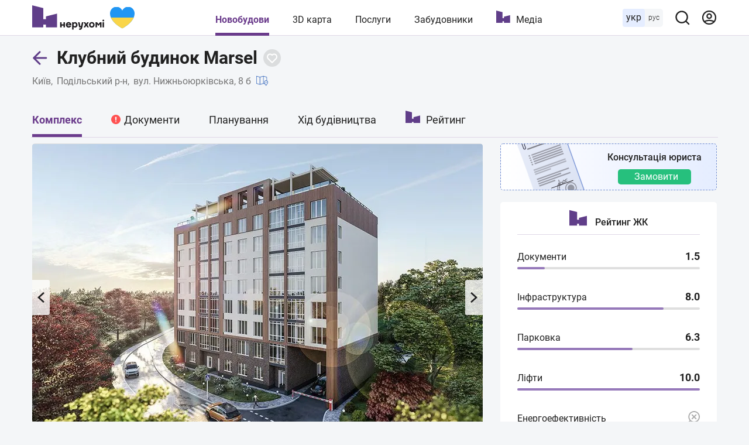

--- FILE ---
content_type: text/html; charset=utf-8
request_url: https://nerukhomi.ua/ukr/n-klubnij-budinok-marsel-kiiv/
body_size: 95685
content:
<!DOCTYPE html>
<html lang="uk">
<head>
 <meta charset="UTF-8">
 <meta name="viewport" content="width=1250">
 <meta http-equiv="X-UA-Compatible" content="ie=edge">
 <title>Клубний будинок Marsel (Марсель), відгуки і ціни – Київ | Нерухомі</title>
 <meta name="description" content="Ціни і планування квартир Клубний будинок Marsel (Марсель) в Києві. ✔️ Аналіз документів ✔️ Хід будівництва. ✔️ Дома на 3D карті. ✔️ Опис і характеристики. ✔️ Рейтинг та відгуки Клубний будинок Marsel." />
 <link href="https://nerukhomi.ua/ukr/n-klubnij-budinok-marsel-kiiv/" rel="canonical" />
 <link rel="alternate" hreflang="ru" href="https://nerukhomi.ua/n-klubnyij-dom-marsel-kiev/" />
 <link rel="alternate" hreflang="uk" href="https://nerukhomi.ua/ukr/n-klubnij-budinok-marsel-kiiv/" />
<link rel="amphtml" href="https://nerukhomi.ua/ukr/n-klubnij-budinok-marsel-kiiv/amp.htm" /><script type="application/ld+json">{"@context":"https://schema.org","@type":"BreadcrumbList","itemListElement":[{"@type":"ListItem","position":1,"item":{"@id":"https://nerukhomi.ua/ukr/","name":"Нерухомі"}},{"@type":"ListItem","position":2,"item":{"@id":"https://nerukhomi.ua/ukr/novostrojki-kiiv/","name":"Новобудови Києва"}}]} </script><script type="application/ld+json">{"@context":"https://schema.org","@type":"Product","Name":"Клубний будинок Marsel","Category":"new_building","Url":"https://nerukhomi.ua/ukr/n-klubnij-budinok-marsel-kiiv/","releaseDate":"2021-10-01T00:00:00","Material":"цегла","Sku":3934,"Description":"Ціни і планування квартир Клубний будинок Marsel (Марсель) в Контрактова площа. ✔️ Аналіз документів ✔️ Хід будівництва. ✔️ Дома на 3D карті. ✔️ Опис і характеристики. ✔️ Рейтинг та відгуки Клубний будинок Marsel.","Image":["https://i.nerukhomi.ua/nerukhomi/novostrojki/2021/11/19/1.webp?size=770x513","https://i.nerukhomi.ua/nerukhomi/novostrojki/2021/11/19/2.webp?size=770x513","https://i.nerukhomi.ua/nerukhomi/novostrojki/2021/11/19/4.webp?size=770x513"],"Brand":{"@type":"Thing","Name":"НЕ ЗАЯВЛЕНИЙ"},"Offers":{"@type":"AggregateOffer","lowPrice":31350,"highPrice":31350,"priceCurrency":"UAH","OfferCount":"63"}} </script><meta property="og:type" content="website" /><meta property="og:title" content="Клубний будинок Marsel (Марсель), відгуки і ціни – Київ | Нерухомі" /><meta property="og:description" content="Ціни і планування квартир Клубний будинок Marsel (Марсель) в Києві. ✔️ Аналіз документів ✔️ Хід будівництва. ✔️ Дома на 3D карті. ✔️ Опис і характеристики. ✔️ Рейтинг та відгуки Клубний будинок Marsel." /><meta property="og:image" content="https://i.nerukhomi.ua/nerukhomi/novostrojki/2021/11/19/1.jpg?size=770x513" /><meta property="og:image:type" content="image/jpeg" /><meta property="og:image:width" content="770" /><meta property="og:image:height" content="513" /><meta name="twitter:card" content="summary_large_image" /><meta name="twitter:title" content="Клубний будинок Marsel (Марсель), відгуки і ціни – Київ | Нерухомі" /><meta name="twitter:description" content="Ціни і планування квартир Клубний будинок Marsel (Марсель) в Києві. ✔️ Аналіз документів ✔️ Хід будівництва. ✔️ Дома на 3D карті. ✔️ Опис і характеристики. ✔️ Рейтинг та відгуки Клубний будинок Marsel." /><meta name="twitter:image" content="https://i.nerukhomi.ua/nerukhomi/novostrojki/2021/11/19/1.jpg?size=770x513" /><meta name="twitter:site" content="@nerukhomi_ua" /><meta property="og:url" content="https://nerukhomi.ua/ukr/n-klubnij-budinok-marsel-kiiv/" />
 <link rel="preload" as="font" type="font/woff2" crossorigin="anonymous" href="https://fonts.gstatic.com/s/roboto/v20/KFOkCnqEu92Fr1Mu51xMIzIFKw.woff2" />
 <link rel="preload" as="font" type="font/woff2" crossorigin="anonymous" href="https://fonts.gstatic.com/s/roboto/v20/KFOkCnqEu92Fr1Mu51xIIzI.woff2" />
 <link rel="preload" as="font" type="font/woff2" crossorigin="anonymous" href="https://fonts.gstatic.com/s/roboto/v20/KFOmCnqEu92Fr1Mu5mxKOzY.woff2" />
 <link rel="preload" as="font" type="font/woff2" crossorigin="anonymous" href="https://fonts.gstatic.com/s/roboto/v20/KFOmCnqEu92Fr1Mu4mxK.woff2" />
 <link rel="preload" as="font" type="font/woff2" crossorigin="anonymous" href="https://fonts.gstatic.com/s/roboto/v20/KFOlCnqEu92Fr1MmEU9fABc4EsA.woff2" />
 <link rel="preload" as="font" type="font/woff2" crossorigin="anonymous" href="https://fonts.gstatic.com/s/roboto/v20/KFOlCnqEu92Fr1MmEU9fBBc4.woff2" />
 <link rel="preload" as="font" type="font/woff2" crossorigin="anonymous" href="https://fonts.gstatic.com/s/roboto/v20/KFOlCnqEu92Fr1MmWUlfABc4EsA.woff2" />
 <link rel="preload" as="font" type="font/woff2" crossorigin="anonymous" href="https://fonts.gstatic.com/s/roboto/v20/KFOlCnqEu92Fr1MmWUlfBBc4.woff2" />
 <link rel="shortcut icon" href="/assets/img/favicon/favicon.ico" type="image/x-icon" />
 <link rel="apple-touch-icon" sizes="180x180" href="/assets/img/favicon/apple-touch-icon.png">
 <link rel="icon" type="image/png" sizes="32x32" href="/assets/img/favicon/favicon-32x32.png">
 <link rel="icon" type="image/png" sizes="16x16" href="/assets/img/favicon/favicon-16x16.png">
 <link rel="mask-icon" href="/assets/img/favicon/safari-pinned-tab.svg" color="#5603e8">
 <meta name="msapplication-TileColor" content="#da532c">
 <meta name="theme-color" content="#5603e8">
 <meta name="google-site-verification" content="PyX-tbmjasK_WolZLYXP-YHzr14HMRoIN6BmQf1dMwE" />
 <meta property="fb:app_id" content="2475315502723696" />
 <meta name="twitter:dnt" content="on">
 <meta name="format-detection" content="telephone=no">
<link type="text/css" rel="stylesheet" href="https://nerukhomi.ua/assets/desktop/main-0.min.css" />

<!-- Google Tag Manager -->
 <script>
 (function (w, d, s, l, i) {
 w[l] = w[l] || []; w[l].push({
 'gtm.start':
 new Date().getTime(), event: 'gtm.js'
 }); var f = d.getElementsByTagName(s)[0],
 j = d.createElement(s), dl = l != 'dataLayer' ? '&l=' + l : ''; j.async = true; j.src =
 'https://www.googletagmanager.com/gtm.js?id=' + i + dl; f.parentNode.insertBefore(j, f);
 })(window, document, 'script', 'dataLayer', 'GTM-WPCLSVJ');
 </script>
 <!-- End Google Tag Manager -->
</head>
<body>
<!-- Google Tag Manager (noscript) -->
 <noscript>
 <iframe src="https://www.googletagmanager.com/ns.html?id=GTM-WPCLSVJ"
 height="0" width="0" style="display:none;visibility:hidden"></iframe>
 </noscript>
 <!-- End Google Tag Manager (noscript) -->
<script>
 var nerukhomi_platform = 'desktop';
 var nerukhomi_user_sign_in = false;
 var nerukhomi_mapboxToken = 'pk.eyJ1IjoibmVydWtob21pIiwiYSI6ImNtMXFtMGM4MzAxNW0yaXF2c3d4cHRrdWYifQ.hEZ91DuHxnJv0e3OMCLdFw';
 var nerukhomi_mapboxUsername = 'nerukhomi';
 var nerukhomi_mapboxMapStyle = 'cke029sgz10hh19qk3e4x3daa';
 var _Oboz_News_analyticsPageData = {};
 </script>


<header class="header_wrap">
 <div class="header">
 <div class="header_left">
 <a class="header_logo" href="https://nerukhomi.ua/ukr/" title="Нерухомі"></a>
 </div>
 <nav class="header_nav">
 <a class="header_nav_item --active" href=https://nerukhomi.ua/ukr/novostrojki-kiiv/>Новобудови</a>
 <a class="header_nav_item" href="https://nerukhomi.ua/ukr/karta-kiiv/">3D карта</a>
 <a class="header_nav_item" href=https://nerukhomi.ua/ukr/s-proverit-zastroyschika/>Послуги</a>
 <a class="header_nav_item" href="https://nerukhomi.ua/ukr/zastrojshhiki-kiiv/">Забудовники</a>
 <a class="header_nav_item --logo" href="https://nerukhomi.ua/ukr/media/">Медіа</a>
 </nav>
 <div class="header_right">
 <div class="header_languages">
 <span class="header_languages_uk">укр</span>
 <a class="header_languages_ru" href="https://nerukhomi.ua/n-klubnyij-dom-marsel-kiev/">рус</a>
 </div>
 <button class="header_searchBtn" type="button" aria-label="Main search panel">
 <svg width="20" height="20" viewBox="0 0 20 20" fill="none" xmlns="http://www.w3.org/2000/svg">
<path d="M19.143 17.9005L15.7316 14.5167C17.0558 12.8656 17.697 10.7699 17.5235 8.6605C17.35 6.55112 16.3749 4.58838 14.7987 3.17587C13.2225 1.76336 11.165 1.00844 9.04933 1.06633C6.93361 1.12423 4.92049 1.99053 3.4239 3.48713C1.9273 4.98372 1.06099 6.99685 1.0031 9.11256C0.945206 11.2283 1.70013 13.2858 3.11264 14.862C4.52515 16.4381 6.48789 17.4133 8.59727 17.5868C10.7066 17.7603 12.8023 17.119 14.4534 15.7948L17.8373 19.1786C17.9227 19.2648 18.0244 19.3332 18.1365 19.3799C18.2485 19.4266 18.3687 19.4506 18.4901 19.4506C18.6115 19.4506 18.7317 19.4266 18.8437 19.3799C18.9558 19.3332 19.0575 19.2648 19.143 19.1786C19.3087 19.0072 19.4014 18.778 19.4014 18.5396C19.4014 18.3011 19.3087 18.072 19.143 17.9005ZM9.29491 15.7948C8.02186 15.7948 6.7774 15.4173 5.7189 14.71C4.6604 14.0028 3.8354 12.9975 3.34822 11.8213C2.86105 10.6452 2.73358 9.351 2.98194 8.10241C3.2303 6.85383 3.84333 5.70692 4.74351 4.80674C5.64369 3.90656 6.79059 3.29353 8.03918 3.04517C9.28777 2.79681 10.582 2.92428 11.7581 3.41145C12.9343 3.89863 13.9395 4.72363 14.6468 5.78213C15.3541 6.84063 15.7316 8.08509 15.7316 9.35814C15.7316 11.0652 15.0534 12.7024 13.8463 13.9095C12.6392 15.1166 11.002 15.7948 9.29491 15.7948Z" fill="#212121"/>
</svg>
</button><div class="header_searchBar_wrap"></div>
<div class="header_searchBar">
 <div class="header_searchBar_form">
 <input type="text" class="header_searchBar_input" placeholder="Пошук по ЖК і забудовнику" />
 <button type="reset" class="header_searchBar_inputReset" aria-label="Reset search bar"></button>
 </div>
 <div class="header_searchBar_dropDown">
 <div class="header_searchBar_itemBox"></div>
<a href="https://nerukhomi.ua/ukr/search/" class="header_searchBar_more">Всі результати</a>
 </div>
</div>
<a href="https://nerukhomi.ua/ukr/user/complexes/" class="header_user">
 <svg width="20" height="20" viewBox="0 0 20 20" fill="none" xmlns="http://www.w3.org/2000/svg">
<path fill-rule="evenodd" clip-rule="evenodd" d="M9.99904 2.38848C5.7953 2.38848 2.3875 5.79628 2.3875 10C2.3875 11.6262 2.89746 13.1332 3.76618 14.37C5.64425 13.4358 7.76135 12.9107 9.99904 12.9107C12.2367 12.9107 14.3538 13.4358 16.2319 14.37C17.1006 13.1332 17.6106 11.6262 17.6106 10C17.6106 5.79628 14.2028 2.38848 9.99904 2.38848ZM17.1254 15.9936C18.489 14.374 19.3106 12.2829 19.3106 10C19.3106 4.85739 15.1417 0.688477 9.99904 0.688477C4.85642 0.688477 0.6875 4.85739 0.6875 10C0.6875 12.283 1.50907 14.374 2.87268 15.9937C2.87939 16.0019 2.88623 16.01 2.8932 16.0179C4.60123 18.0327 7.15079 19.3116 9.99904 19.3116C12.8473 19.3116 15.3968 18.0327 17.1049 16.018C17.1118 16.01 17.1187 16.0019 17.1254 15.9936ZM15.0525 15.692C13.5114 14.9974 11.8012 14.6107 9.99904 14.6107C8.19684 14.6107 6.48668 14.9974 4.94553 15.692C6.28964 16.8862 8.05963 17.6116 9.99904 17.6116C11.9384 17.6116 13.7084 16.8862 15.0525 15.692ZM9.99904 6.14916C8.91076 6.14916 8.02853 7.03139 8.02853 8.11967C8.02853 9.20796 8.91076 10.0902 9.99904 10.0902C11.0873 10.0902 11.9696 9.20796 11.9696 8.11967C11.9696 7.03139 11.0873 6.14916 9.99904 6.14916ZM6.32853 8.11967C6.32853 6.0925 7.97187 4.44916 9.99904 4.44916C12.0262 4.44916 13.6696 6.0925 13.6696 8.11967C13.6696 10.1468 12.0262 11.7902 9.99904 11.7902C7.97187 11.7902 6.32853 10.1468 6.32853 8.11967Z" fill="#6B3C8C"/>
</svg>
</a>
 </div>
 </div>
</header>


 <main class="mainColWrap">
 <div class="mainCol">
 <link href="https://i.nerukhomi.ua/nerukhomi/novostrojki/2021/11/19/1.webp?size=770x513" rel="preload" as="image" type="image/webp"/>


<script>
 window.dataLayer = window.dataLayer || [];
 window.dataLayer.push({
 'city': 'Київ',
 'region': 'Київська область',
 'building_id': '3934',
 'building_name': 'Клубний будинок Marsel',
 'building_developer_id': '813',
 'page_type': 'Complex',
 'building_class': 'комфорт',
 'building_tab': 'Complex',
 'platform': 'Desktop',
 'listing_id': '3934'
 });
var nerukhomi_complex_id = 3934;
 var nerukhomi_developer_id = 813;
</script><header class="complexTitle">
 <div class="complexTitle_container">
 <div class="complexTitle_wrap">
 <a href=https://nerukhomi.ua/ukr/novostrojki-kiiv/ class="complexTitle_arrowBack">
 <svg width="27" height="28" viewBox="0 0 27 28" fill="none" xmlns="http://www.w3.org/2000/svg">
<path d="M11.9328 25.2605C12.5186 25.8463 13.4684 25.8463 14.0541 25.2605C14.6399 24.6747 14.6399 23.725 14.0541 23.1392L11.9328 25.2605ZM2.78516 13.9915L1.7245 12.9309C1.13871 13.5167 1.13871 14.4664 1.7245 15.0522L2.78516 13.9915ZM14.0541 4.84386C14.6399 4.25808 14.6399 3.30833 14.0541 2.72254C13.4684 2.13676 12.5186 2.13676 11.9328 2.72254L14.0541 4.84386ZM23.7852 15.4915C24.6136 15.4915 25.2852 14.82 25.2852 13.9915C25.2852 13.1631 24.6136 12.4915 23.7852 12.4915V15.4915ZM14.0541 23.1392L3.84582 12.9309L1.7245 15.0522L11.9328 25.2605L14.0541 23.1392ZM3.84582 15.0522L14.0541 4.84386L11.9328 2.72254L1.7245 12.9309L3.84582 15.0522ZM2.78516 15.4915H23.7852V12.4915H2.78516V15.4915Z" fill="#603E89"/>
</svg>
</a>
<h1 class="complexTitle_txt" data-complex-id="3934">
 Клубний будинок Marsel
 </h1>


<button type="button" class="buttonFavorite" data-Complex=3934 data-logged="" aria-label="Add to favorites">
 <svg width="30" height="30" viewBox="0 0 30 30" fill="none" xmlns="http://www.w3.org/2000/svg" class="icon_favorite_delete">
<rect x="9" y="10.6146" width="1.84634" height="14.7707" rx="0.92317" transform="rotate(-46.6989 9 10.6146)" fill="#603E89"/>
<rect x="10.6147" y="21.0159" width="1.84634" height="14.7707" rx="0.92317" transform="rotate(-136.699 10.6147 21.0159)" fill="#603E89"/>
</svg>
<svg width="20" height="20" viewBox="0 0 20 20" fill="none" xmlns="http://www.w3.org/2000/svg" class="icon_favorite">
<path fill-rule="evenodd" clip-rule="evenodd" d="M16.364 11.5356L16.364 11.5356L10 17.8995L3.2825 11.182C1.52514 9.42468 1.52514 6.57543 3.2825 4.81807C5.03986 3.06071 7.8891 3.06071 9.64646 4.81807L9.99999 5.1716L10.3536 4.81802C12.1109 3.06066 14.9602 3.06066 16.7175 4.81802C18.4749 6.57538 18.4749 9.42462 16.7175 11.182L16.364 11.5356Z" fill="transparent"/>
<path d="M16.364 11.5356L15.6568 10.8285C15.4693 11.016 15.364 11.2703 15.364 11.5356C15.364 11.8008 15.4693 12.0551 15.6568 12.2427L16.364 11.5356ZM16.364 11.5356L17.0711 12.2427C17.4616 11.8522 17.4616 11.219 17.0711 10.8285L16.364 11.5356ZM10 17.8995L9.2929 18.6067C9.48044 18.7942 9.7348 18.8995 10 18.8995C10.2652 18.8995 10.5196 18.7942 10.7071 18.6067L10 17.8995ZM3.2825 11.182L3.9896 10.4749L3.2825 11.182ZM3.2825 4.81807L3.9896 5.52518L3.2825 4.81807ZM9.64646 4.81807L8.93935 5.52518V5.52518L9.64646 4.81807ZM9.99999 5.1716L9.29288 5.87871C9.68341 6.26923 10.3166 6.26923 10.7071 5.87871L9.99999 5.1716ZM10.3536 4.81802L9.64647 4.11091V4.11091L10.3536 4.81802ZM16.7175 4.81802L17.4246 4.11091L16.7175 4.81802ZM16.7175 11.182L17.4246 11.8891L16.7175 11.182ZM15.6568 12.2427L15.6569 12.2427L17.0711 10.8285L17.0711 10.8285L15.6568 12.2427ZM15.6569 10.8285L9.2929 17.1924L10.7071 18.6067L17.0711 12.2427L15.6569 10.8285ZM10.7071 17.1924L3.9896 10.4749L2.57539 11.8891L9.2929 18.6067L10.7071 17.1924ZM3.9896 10.4749C2.62277 9.10809 2.62277 6.89202 3.9896 5.52518L2.57539 4.11097C0.427507 6.25885 0.427507 9.74126 2.57539 11.8891L3.9896 10.4749ZM3.9896 5.52518C5.35644 4.15834 7.57252 4.15834 8.93935 5.52518L10.3536 4.11097C8.20568 1.96308 4.72327 1.96308 2.57539 4.11097L3.9896 5.52518ZM8.93935 5.52518L9.29288 5.87871L10.7071 4.4645L10.3536 4.11097L8.93935 5.52518ZM10.7071 5.87871L11.0607 5.52513L9.64647 4.11091L9.29288 4.4645L10.7071 5.87871ZM11.0607 5.52513C12.4275 4.15829 14.6436 4.15829 16.0104 5.52513L17.4246 4.11091C15.2768 1.96303 11.7943 1.96303 9.64647 4.11091L11.0607 5.52513ZM16.0104 5.52513C17.3773 6.89196 17.3773 9.10804 16.0104 10.4749L17.4246 11.8891C19.5725 9.7412 19.5725 6.2588 17.4246 4.11091L16.0104 5.52513ZM16.0104 10.4749L15.6568 10.8285L17.0711 12.2427L17.4246 11.8891L16.0104 10.4749Z" fill="#fff"/>
</svg>
</button>

 </div>
<a href="https://nerukhomi.ua/ukr/novostrojki-kiiv/" class="complexTitle_location --link">Київ</a>
 <a href="https://nerukhomi.ua/ukr/novostrojki-kiiv-podilskij-r-n/" class="complexTitle_location --link">Подільський р-н</a>
 <p class="complexTitle_location">
 вул. Нижньоюрківська, 8 б
 <a href="https://nerukhomi.ua/ukr/karta-kiiv/?complex_id=3934#14.5/50.466877/30.493658/0/25" class="complexTitle_linkToMap">
 <svg width="20" height="20" viewBox="0 0 20 20" fill="none" xmlns="http://www.w3.org/2000/svg">
<path d="M18.3333 9.63075V3.75036C18.3333 3.56442 18.21 3.40083 18.031 3.34958L12.1977 1.6829C12.1218 1.66153 12.0428 1.66185 11.969 1.6829L6.25 3.31692L0.531016 1.6829C0.405703 1.64751 0.269766 1.67231 0.165625 1.75087C0.0614453 1.82981 0 1.9531 0 2.08372V14.5837C0 14.7697 0.123281 14.9333 0.302344 14.9845L6.13566 16.6512C6.17309 16.6618 6.21176 16.667 6.25 16.667C6.28871 16.667 6.32723 16.6618 6.36434 16.6512L12.0833 15.0172L14.6807 15.7592C15.4044 16.9408 16.1795 17.9663 16.3359 18.1705C16.4148 18.2734 16.5369 18.3337 16.6667 18.3337C16.7965 18.3337 16.9186 18.2734 16.9975 18.1705C17.3047 17.7693 20 14.2033 20 12.5004C20 11.2722 19.3248 10.209 18.3333 9.63075ZM5.83332 15.6978L0.83332 14.2696V2.6363L5.83332 4.06454V15.6978ZM11.6667 14.2693L6.66668 15.6979V4.06481L11.6667 2.63622V14.2693ZM12.5 14.2696V2.6363L17.5 4.06454V9.28544C17.2321 9.21579 16.9561 9.16708 16.6667 9.16708C14.8287 9.16708 13.3334 10.6624 13.3334 12.5004C13.3334 13.0883 13.6574 13.8987 14.0907 14.7239L12.5 14.2696ZM16.6667 17.2196C15.7507 15.9595 14.1667 13.5612 14.1667 12.5004C14.1667 11.1218 15.2881 10.0004 16.6667 10.0004C18.0453 10.0004 19.1667 11.1218 19.1667 12.5004C19.1667 13.5612 17.5826 15.9595 16.6667 17.2196Z" fill="black"/>
<path d="M16.6663 11.667C16.207 11.667 15.833 12.0409 15.833 12.5003C15.833 12.9597 16.207 13.3336 16.6663 13.3336C17.1257 13.3336 17.4996 12.9597 17.4996 12.5003C17.4996 12.0409 17.1257 11.667 16.6663 11.667ZM16.6667 12.5003C16.6667 12.5003 16.6663 12.4999 16.6663 12.4995L17.083 12.5003H16.6667Z" fill="black"/>
</svg>
</a>
 </p>
 </div>
</header>
<nav class="complexNav">
 <div class="complexNav_wrap">
 <a href="https://nerukhomi.ua/ukr/n-klubnij-budinok-marsel-kiiv/" class="complexNav_item --active">Комплекс</a>
<a href="https://nerukhomi.ua/ukr/n-klubnij-budinok-marsel-kiiv/dokumenty/" class="complexNav_item --warning">Документи</a>
<a href="https://nerukhomi.ua/ukr/n-klubnij-budinok-marsel-kiiv/planirovki/" class="complexNav_item">Планування</a> <a href="https://nerukhomi.ua/ukr/n-klubnij-budinok-marsel-kiiv/stroitelstvo/" class="complexNav_item">Хід будівництва</a> <a href="https://nerukhomi.ua/ukr/n-klubnij-budinok-marsel-kiiv/rejting/" class="complexNav_item --ratings">Рейтинг</a>
 </div>
</nav><div class="row">
 <div class="box --lg --noPadding --noBorder">
 
<section class="complexGallery">
 

 <button type="button" class="complexGallery_prev" aria-label="Previous image"></button>
 <button type="button" class="complexGallery_next" aria-label="Next image"></button>
 <p class="complexGallery_slideCounter">
 <span class="complexGallery_currentSlide"></span><span class="complexGallery_allSlide">/4</span>
 </p>
<div class="complexGallery_carousel">
 <img data-lazy-srcset="https://i.nerukhomi.ua/nerukhomi/novostrojki/2021/11/19/1.webp?size=770x513" src="https://i.nerukhomi.ua/nerukhomi/novostrojki/2021/11/19/1.webp?size=770x513" srcset="/assets/img/lazybg.png" alt="Клубний будинок Marsel" class="complexGallery_carousel_item">
 <img data-lazy-carousel="https://i.nerukhomi.ua/nerukhomi/novostrojki/2021/11/19/2.webp?size=770x513" src="https://i.nerukhomi.ua/nerukhomi/novostrojki/2021/11/19/2.webp?size=770x513" srcset="/assets/img/lazybg.png" alt="Клубний будинок Marsel" class="complexGallery_carousel_item">
 <img data-lazy-carousel="https://i.nerukhomi.ua/nerukhomi/novostrojki/2021/11/19/4.webp?size=770x513" src="https://i.nerukhomi.ua/nerukhomi/novostrojki/2021/11/19/4.webp?size=770x513" srcset="/assets/img/lazybg.png" alt="Клубний будинок Marsel" class="complexGallery_carousel_item">
 <img data-lazy-carousel="https://i.nerukhomi.ua/nerukhomi/novostrojki/2021/11/19/3.webp?size=770x513" src="https://i.nerukhomi.ua/nerukhomi/novostrojki/2021/11/19/3.webp?size=770x513" srcset="/assets/img/lazybg.png" alt="Клубний будинок Marsel" class="complexGallery_carousel_item">
 </div></section>
</div>
 <div>
<section class="orderConsultationComplexPage">
 <div class="orderConsultationComplexPage_wrap">
 <p class="orderConsultationComplexPage_text">Консультація юриста</p>
 <a href="https://nerukhomi.ua/ukr/s-proverit-zastroyschika/?utm_source=nerukhomi&utm_medium=internal&utm_campaign=nrhm-services" class="orderConsultationComplexPage_link" target="_blank">Замовити</a>
 </div>
</section>
<section class="ratingDetailed">
 <p class="ratingDetailed_headerTitle">
 <svg width="51" height="45" viewBox="0 0 51 45" fill="none" xmlns="http://www.w3.org/2000/svg" class="icon_logo">
<path d="M28.2217 22.5362V28.1159H22.621V22.5362V16.8841V11.2319V5.65217L0 0V5.65217V11.2319V16.8841V22.5362V28.1159V33.7681V39.3478V45H5.67343H11.2741H16.9475H22.621V39.3478H28.2217V45H33.8951H39.4958H45.1692H50.8427V39.3478V33.7681V28.1159V22.5362V16.8841L28.2217 22.5362Z" fill="#603E89"/>
</svg>
<span>Рейтинг ЖК</span>
 </p>
 <div class="ratingDetailed_item">
 <a href="https://nerukhomi.ua/ukr/n-klubnij-budinok-marsel-kiiv/rejting/#docs" class="ratingDetailed_txt">
 Документи
 </a>
 <p class="ratingDetailed_num"><span class="ratingDetailed_numTotal">1.5</span></p>
 <div class="ratingDetailed_scale" style="width: 15%; max-width: 100%"></div>
</div>
 <div class="ratingDetailed_item">
 <a href="https://nerukhomi.ua/ukr/n-klubnij-budinok-marsel-kiiv/rejting/#location" class="ratingDetailed_txt">
 Інфраструктура
 </a>
 <p class="ratingDetailed_num"><span class="ratingDetailed_numTotal">8.0</span></p>
 <div class="ratingDetailed_scale" style="width: 80%; max-width: 100%"></div>
 </div>
 <div class="ratingDetailed_item">
 <a href="https://nerukhomi.ua/ukr/n-klubnij-budinok-marsel-kiiv/rejting/#parking" class="ratingDetailed_txt">
 Парковка
 </a>
 <p class="ratingDetailed_num"><span class="ratingDetailed_numTotal">6.3</span></p>
 <div class="ratingDetailed_scale" style="width: 63%; max-width: 100%"></div>
 </div>
 <div class="ratingDetailed_item">
 <a href="https://nerukhomi.ua/ukr/n-klubnij-budinok-marsel-kiiv/rejting/#lift" class="ratingDetailed_txt">
 Ліфти
 </a>
 <p class="ratingDetailed_num"><span class="ratingDetailed_numTotal">10.0</span></p>
 <div class="ratingDetailed_scale" style="width: 100%; max-width: 100%"></div>
 </div>
 <div class="ratingDetailed_item">
 <p class="ratingDetailed_txt">
 Енергоефективність
 </p>
<svg height="24px" viewBox="0 0 512 512" width="24px" xmlns="http://www.w3.org/2000/svg"><path d="m302.058594 0c-115.761719 0-209.941406 94.179688-209.941406 209.941406 0 50.695313 18.0625 97.253906 48.089843 133.574219l-140.207031 140.207031 28.277344 28.277344 140.207031-140.210938c36.320313 30.03125 82.878906 48.09375 133.574219 48.09375 115.761718 0 209.941406-94.179687 209.941406-209.941406 0-115.761718-94.179688-209.941406-209.941406-209.941406zm0 379.894531c-93.710938 0-169.953125-76.242187-169.953125-169.953125 0-93.710937 76.242187-169.953125 169.953125-169.953125 93.710937 0 169.953125 76.242188 169.953125 169.953125 0 93.710938-76.242188 169.953125-169.953125 169.953125zm95.433594-237.109375-67.15625 67.15625 67.15625 67.15625-28.277344 28.277344-67.15625-67.15625-67.15625 67.15625-28.277344-28.277344 67.15625-67.15625-67.15625-67.15625 28.277344-28.277344 67.15625 67.15625 67.15625-67.15625zm0 0"/></svg> <div class="ratingDetailed_scale" style="width: 0; max-width: 100%"></div>
 </div>
</section> </div>
</div>
<div class="box">
 <section class="complexDeveloper">
 <a href="https://nerukhomi.ua/ukr/z-ne-zayavlenij/" class="complexDeveloper_logoLink">
 <img data-lazy-srcset="https://i.nerukhomi.ua/nerukhomi/zastrojshhiki/2020/9/7/kvadrat.png?size=80x80" src="https://i.nerukhomi.ua/nerukhomi/zastrojshhiki/2020/9/7/kvadrat.png?size=80x80" srcset="/assets/img/lazybg.png" alt="НЕ ЗАЯВЛЕНИЙ" class="complexDeveloper_logo" />
 </a>
<div class="complexDeveloper_titleWrap">
 <p class="complexDeveloper_title">
 <span class="complexDeveloper_titleText">Забудовник:</span>
 <a href="https://nerukhomi.ua/ukr/z-ne-zayavlenij/" class="complexDeveloper_titleLink">НЕ ЗАЯВЛЕНИЙ</a>
 </p>
</div>
 <div class="complexDeveloper_foundation">
 <p class="complexDeveloper_inprocess">561 ЖК на сайті</p>
 </div>
</section>
</div>
<div class="box --noPadding">
 
<section class="apartments">
 <header class="apartments_head">
 <h2 class="apartments_title">Ціни і планування</h2>
 <div class="apartments_tabs">
 <p class="apartments_tabs_title">Термін введення в експлуатацію:</p>
 <div class="apartments_tabs_btnWr">
 <button class="apartments_tabs_btn --active" data-stage-group=01.10.21>4 кв. 2021</button>
 </div>
 </div>
 </header>
 <div class="apartments_infoWr">
 <div class="apartments_info">
 <div class="apartments_info_left">
 <div class="apartments_info_priceWrap">
 <p class="apartments_info_price">31 350 — 31 350 грн/м²</p>
 <p class="apartments_info_price">747 — 747 usd/м²</p>
 <p class="apartments_info_confirm">Перевірені 19.11.2021</p>
 </div>
 </div>
 <div class="apartments_info_right">
<div class="apartments_info_priceSwitcher">
 <span>грн</span>
 <span>usd</span>
 </div>
</div>
 </div>
<div class="apartments_tableWrap">
 <div class="apartments_table">
 <div class="apartments_table_headWr">
 <p class="apartments_table_head">Квартири</p>
 <p class="apartments_table_head">Площа</p>
 <p class="apartments_table_head">Ціна за м<sup>2</sup></p>
 <p class="apartments_table_head">Ціна за квартиру</p>
 </div>
 <div class="apartments_itemWrap" data-stage-group=01.10.21>
<!-- Квартиры -->
 <a href=https://nerukhomi.ua/ukr/n-klubnij-budinok-marsel-kiiv/planirovki/#rooms1 class="apartments_item">
 <p class="apartments_table_cell">
 <svg width="40" height="40" viewBox="0 0 40 40" fill="none" xmlns="http://www.w3.org/2000/svg">
<rect x="3" y="3" width="34" height="19" fill="#DFD8E7"/>
<path fill-rule="evenodd" clip-rule="evenodd" d="M3.14453 3.14258H36.8588L36.8588 21.714H29.1445C28.8289 21.714 28.5731 21.9698 28.5731 22.2854C28.5731 22.601 28.8289 22.8569 29.1445 22.8569H36.8588V36.8569L12.0017 36.8569V31.9997C12.0017 31.6841 11.7458 31.4283 11.4302 31.4283C11.1147 31.4283 10.8588 31.6841 10.8588 31.9997V36.8569H3.14453V22.8569H19.4302C19.7458 22.8569 20.0017 22.601 20.0017 22.2854C20.0017 21.9698 19.7458 21.714 19.4302 21.714H3.14453V3.14258V3.14258ZM11.4302 38.8569H36.8588C37.9634 38.8569 38.8588 37.9614 38.8588 36.8569V22.2854V3.14258C38.8588 2.03801 37.9634 1.14258 36.8588 1.14258H3.14453C2.03996 1.14258 1.14453 2.03801 1.14453 3.14258V22.2854V36.8569C1.14453 37.9614 2.03996 38.8569 3.14453 38.8569H11.4302Z" fill="#212121"/>
</svg>
<span>1-кімнатні</span>
 </p>
 <p class="apartments_table_cell">38 - 52 м²</p>
 <p class="apartments_table_cell">від 31 350 грн</p>
 <p class="apartments_table_cell">від 1 191 300 грн</p>
 </a>
 <a href=https://nerukhomi.ua/ukr/n-klubnij-budinok-marsel-kiiv/planirovki/#rooms2 class="apartments_item">
 <p class="apartments_table_cell">
 <svg width="40" height="40" viewBox="0 0 40 40" fill="none" xmlns="http://www.w3.org/2000/svg">
<rect x="3" y="3" width="34" height="21" fill="#DFD8E7"/>
<path fill-rule="evenodd" clip-rule="evenodd" d="M3.14453 3.14258H20.0017V8.57115C20.0017 8.88674 20.2575 9.14258 20.5731 9.14258C20.8887 9.14258 21.1445 8.88674 21.1445 8.57115V3.14258H36.8588L36.8588 23.4283H21.1445V18.2854C21.1445 17.9698 20.8887 17.714 20.5731 17.714C20.2575 17.714 20.0017 17.9698 20.0017 18.2854V23.9997C20.0017 24.3153 20.2575 24.5711 20.5731 24.5711H36.8588V36.8569L11.4302 36.8569V33.714C11.4302 33.3984 11.1744 33.1426 10.8588 33.1426C10.5432 33.1426 10.2874 33.3984 10.2874 33.714V36.8569H3.14453V24.5711H10.8588C11.1744 24.5711 11.4302 24.3153 11.4302 23.9997C11.4302 23.6841 11.1744 23.4283 10.8588 23.4283H3.14453V3.14258V3.14258ZM10.8588 38.8569H3.14453C2.03996 38.8569 1.14453 37.9614 1.14453 36.8569V23.9997V3.14258C1.14453 2.03801 2.03996 1.14258 3.14453 1.14258H20.5731H36.8588C37.9634 1.14258 38.8588 2.03801 38.8588 3.14258V23.9997V36.8569C38.8588 37.9614 37.9634 38.8569 36.8588 38.8569H10.8588Z" fill="#212121"/>
</svg>
<span>2-кімнатні</span>
 </p>
 <p class="apartments_table_cell">55 - 60 м²</p>
 <p class="apartments_table_cell">від 31 350 грн</p>
 <p class="apartments_table_cell">від 1 642 740 грн</p>
 </a>
<!-- Апартаменты -->
 <div class="apartments_bottomWrap">
 <div class="apartments_table_desc">
 </div>
 <a class="apartments_bottom_allPlannings" href="https://nerukhomi.ua/ukr/n-klubnij-budinok-marsel-kiiv/planirovki/">
 <svg width="16" height="16" viewBox="0 0 16 16" fill="none" xmlns="http://www.w3.org/2000/svg" class="icon_plan">
<path d="M5 15L1 15L1 1L15 1L15 15L11 15L7 11" stroke="#212121" stroke-width="2" stroke-linecap="round" stroke-linejoin="round"/>
</svg>
Всі планування
 </a>
 </div>
 </div>
 </div>
 <div class="apartments_table">
 <div class="apartments_table_headWr">
 <p class="apartments_table_head">Квартири</p>
 <p class="apartments_table_head">Площа</p>
 <p class="apartments_table_head">Ціна за м<sup>2</sup></p>
 <p class="apartments_table_head">Ціна за квартиру</p>
 </div>
 <div class="apartments_itemWrap" data-stage-group=01.10.21>
<!-- Квартиры -->
 <a href=https://nerukhomi.ua/ukr/n-klubnij-budinok-marsel-kiiv/planirovki/#rooms1 class="apartments_item">
 <p class="apartments_table_cell">
 <svg width="40" height="40" viewBox="0 0 40 40" fill="none" xmlns="http://www.w3.org/2000/svg">
<rect x="3" y="3" width="34" height="19" fill="#DFD8E7"/>
<path fill-rule="evenodd" clip-rule="evenodd" d="M3.14453 3.14258H36.8588L36.8588 21.714H29.1445C28.8289 21.714 28.5731 21.9698 28.5731 22.2854C28.5731 22.601 28.8289 22.8569 29.1445 22.8569H36.8588V36.8569L12.0017 36.8569V31.9997C12.0017 31.6841 11.7458 31.4283 11.4302 31.4283C11.1147 31.4283 10.8588 31.6841 10.8588 31.9997V36.8569H3.14453V22.8569H19.4302C19.7458 22.8569 20.0017 22.601 20.0017 22.2854C20.0017 21.9698 19.7458 21.714 19.4302 21.714H3.14453V3.14258V3.14258ZM11.4302 38.8569H36.8588C37.9634 38.8569 38.8588 37.9614 38.8588 36.8569V22.2854V3.14258C38.8588 2.03801 37.9634 1.14258 36.8588 1.14258H3.14453C2.03996 1.14258 1.14453 2.03801 1.14453 3.14258V22.2854V36.8569C1.14453 37.9614 2.03996 38.8569 3.14453 38.8569H11.4302Z" fill="#212121"/>
</svg>
<span>1-кімнатні</span>
 </p>
 <p class="apartments_table_cell">38 - 52 м²</p>
 <p class="apartments_table_cell">від 747 usd</p>
 <p class="apartments_table_cell">від 28 409 usd</p>
 </a>
 <a href=https://nerukhomi.ua/ukr/n-klubnij-budinok-marsel-kiiv/planirovki/#rooms2 class="apartments_item">
 <p class="apartments_table_cell">
 <svg width="40" height="40" viewBox="0 0 40 40" fill="none" xmlns="http://www.w3.org/2000/svg">
<rect x="3" y="3" width="34" height="21" fill="#DFD8E7"/>
<path fill-rule="evenodd" clip-rule="evenodd" d="M3.14453 3.14258H20.0017V8.57115C20.0017 8.88674 20.2575 9.14258 20.5731 9.14258C20.8887 9.14258 21.1445 8.88674 21.1445 8.57115V3.14258H36.8588L36.8588 23.4283H21.1445V18.2854C21.1445 17.9698 20.8887 17.714 20.5731 17.714C20.2575 17.714 20.0017 17.9698 20.0017 18.2854V23.9997C20.0017 24.3153 20.2575 24.5711 20.5731 24.5711H36.8588V36.8569L11.4302 36.8569V33.714C11.4302 33.3984 11.1744 33.1426 10.8588 33.1426C10.5432 33.1426 10.2874 33.3984 10.2874 33.714V36.8569H3.14453V24.5711H10.8588C11.1744 24.5711 11.4302 24.3153 11.4302 23.9997C11.4302 23.6841 11.1744 23.4283 10.8588 23.4283H3.14453V3.14258V3.14258ZM10.8588 38.8569H3.14453C2.03996 38.8569 1.14453 37.9614 1.14453 36.8569V23.9997V3.14258C1.14453 2.03801 2.03996 1.14258 3.14453 1.14258H20.5731H36.8588C37.9634 1.14258 38.8588 2.03801 38.8588 3.14258V23.9997V36.8569C38.8588 37.9614 37.9634 38.8569 36.8588 38.8569H10.8588Z" fill="#212121"/>
</svg>
<span>2-кімнатні</span>
 </p>
 <p class="apartments_table_cell">55 - 60 м²</p>
 <p class="apartments_table_cell">від 747 usd</p>
 <p class="apartments_table_cell">від 39 175 usd</p>
 </a>
<!-- Апартаменты -->
 <div class="apartments_bottomWrap">
 <div class="apartments_table_desc">
 <p>Перерахунок зроблений за курсом НБУ 41,9331 грн/дол</p>
 </div>
 <a class="apartments_bottom_allPlannings" href="https://nerukhomi.ua/ukr/n-klubnij-budinok-marsel-kiiv/planirovki/">
 <svg width="16" height="16" viewBox="0 0 16 16" fill="none" xmlns="http://www.w3.org/2000/svg" class="icon_plan">
<path d="M5 15L1 15L1 1L15 1L15 15L11 15L7 11" stroke="#212121" stroke-width="2" stroke-linecap="round" stroke-linejoin="round"/>
</svg>
Всі планування
 </a>
 </div>
 </div>
 </div>
 </div>
 </div>
 </section>
</div>
<div class="box">
 <section class="creditAndInstallment">
 <header class="creditAndInstallment_header">
 <button type="button" class="creditAndInstallment_headerBtn --installment">Pозстрочка</button>
 </header>
 <div class="creditAndInstallment_mainBlockWr">
 <article class="creditAndInstallment_mainBlock --installment">
 <div class="creditAndInstallment_itemWr">
 <div class="creditAndInstallment_item">
 <p>50%</p>
 <span>перший внесок</span>
 </div>
 <div class="creditAndInstallment_item">
 <p>12 міс.</p>
 <span>термін</span>
 </div>
 <div class="creditAndInstallment_item">
 <p>0%</p>
 <span>ставка</span>
 </div>
 </div>
 </article>
 </div>
</section>
</div> <div class="box --noPadding">
 <section class="location" data-complex-id="3934">
 <header class="location_titleWrap">
 <h2 class="location_title">
 <a href="https://nerukhomi.ua/ukr/novostrojki-kiiv/">Київ</a>
 <span>, </span>
 <a href="https://nerukhomi.ua/ukr/novostrojki-kiiv-podilskij-r-n/">Подільський р-н</a>
 </h2>
 <a href="#" class='location_titleRoute' target="_blanck">
 <svg width="18" height="18" viewBox="0 0 18 18" fill="none" xmlns="http://www.w3.org/2000/svg">
<path fill-rule="evenodd" clip-rule="evenodd" d="M9.18624 0.418841C9.50725 -0.0305721 10.1318 -0.134665 10.5812 0.186343L14.0808 2.68607C14.3436 2.87378 14.5 3.17713 14.5 3.50008C14.5 3.82303 14.344 4.1261 14.0812 4.31381L10.5812 6.81381C10.1318 7.13482 9.50725 7.03073 9.18624 6.58131C8.86524 6.1319 8.96933 5.50735 9.41874 5.18634L10.6391 4.31465C9.87031 4.30632 9.01733 4.33328 8.17796 4.43088C6.88791 4.58089 5.74544 4.88562 4.97964 5.38994C4.60947 5.63371 4.35269 5.90747 4.19439 6.21124C4.0391 6.50923 3.94885 6.89239 3.99587 7.40953C4.04098 7.90567 4.19922 8.21555 4.39835 8.43283C4.60883 8.66249 4.92975 8.85825 5.40239 9.00733C6.38566 9.31749 7.7384 9.34449 9.2921 9.31279C9.51898 9.30816 9.75064 9.30222 9.9851 9.29621C11.268 9.26333 12.6348 9.2283 13.7621 9.39345C15.0726 9.58543 16.5623 10.1263 16.9701 11.7575C17.3003 13.0782 16.9676 14.1744 16.2215 14.9883C15.5302 15.7425 14.5504 16.1847 13.6691 16.4559C12.7687 16.7329 11.8523 16.8668 11.1752 16.9329C10.8334 16.9662 10.5449 16.983 10.34 16.9914C10.2374 16.9956 10.1553 16.9978 10.0975 16.9989C10.0686 16.9995 10.0457 16.9998 10.0293 16.9999L10.0096 17.0001L10.0035 17.0001L10.0014 17.0001C10.0011 17.0001 9.99998 17.0001 9.99998 16.0001V17.0001C9.44769 17.0001 8.99998 16.5524 8.99998 16.0001C8.99998 15.4481 9.44722 15.0005 9.99911 15.0001L10.0005 15.0001L10.0108 15L10.0592 14.9993C10.1034 14.9984 10.1708 14.9967 10.2576 14.9931C10.4316 14.9859 10.6822 14.9715 10.981 14.9423C11.5852 14.8834 12.3563 14.7672 13.0809 14.5443C13.8246 14.3155 14.4073 14.0076 14.7472 13.6369C15.0323 13.3258 15.1997 12.922 15.0299 12.2426C14.9377 11.8739 14.6149 11.5397 13.4722 11.3723C12.5308 11.2344 11.3732 11.263 10.0811 11.295C9.83633 11.301 9.58676 11.3072 9.33291 11.3124C7.82412 11.3432 6.14561 11.3389 4.80074 10.9147C4.10932 10.6966 3.44195 10.3494 2.9239 9.78412C2.39451 9.20648 2.08399 8.46949 2.00409 7.59062C1.92609 6.73276 2.07021 5.95967 2.42077 5.28697C2.76832 4.62003 3.28888 4.10864 3.87965 3.71959C5.03572 2.95828 6.54951 2.60676 7.94696 2.44427C8.68857 2.35804 9.43023 2.32163 10.1198 2.31455L9.41874 1.81381C8.96933 1.4928 8.86524 0.868254 9.18624 0.418841Z" fill="#212121"/>
</svg>
Побудувати маршрут
 </a>
 </header>
 <div class="location_placesWrap">
 <div class="location_places">
 <p class="location_address">
 вул. Нижньоюрківська
 <span>8 б</span>
 </p>
 <div class="location_places_item">
 <p class="location_places_title">
 <svg width="26" height="26" viewBox="0 0 26 26" fill="none" xmlns="http://www.w3.org/2000/svg">
<circle cx="13" cy="13" r="13" fill="#4CAF50"/>
<path d="M6.5 16.9L9.75 9.09998L13 16.9L16.25 9.09998L19.5 16.9" stroke="white" stroke-width="1.5" stroke-linecap="round" stroke-linejoin="round"/>
</svg>
Лук&#x27;янівська
 </p>
 <div class="location_distance">
 <span class="location_distance_item">
 <svg width="16" height="16" viewBox="0 0 16 16" fill="none" xmlns="http://www.w3.org/2000/svg">
<path d="M13.3667 3.6875C13.2112 3.275 12.7445 3 12.2778 3H3.72224C3.17779 3 2.7889 3.275 2.63334 3.6875L1 7.8125V13.3125C1 13.725 1.31111 14 1.77778 14H2.55556C3.02223 14 3.33335 13.725 3.33335 13.3125V12.625H12.6667V13.3125C12.6667 13.725 12.9779 14 13.4445 14H14.2223C14.689 14 15.0001 13.725 15.0001 13.3125V7.8125L13.3667 3.6875ZM3.72224 10.5625C3.10001 10.5625 2.55556 10.0813 2.55556 9.53125C2.55556 8.98125 3.10001 8.5 3.72224 8.5C4.34446 8.5 4.88891 8.98125 4.88891 9.53125C4.88891 10.0813 4.34446 10.5625 3.72224 10.5625ZM12.2778 10.5625C11.6556 10.5625 11.1112 10.0813 11.1112 9.53125C11.1112 8.98125 11.6556 8.5 12.2778 8.5C12.9001 8.5 13.4445 8.98125 13.4445 9.53125C13.4445 10.0813 12.9001 10.5625 12.2778 10.5625ZM2.55556 7.125L3.72224 4.03125H12.2778L13.4445 7.125H2.55556Z" fill="#757575"/>
</svg>
10 хв
 </span>
 <span class="location_distance_item">
 <svg width="16" height="16" viewBox="0 0 16 16" fill="none" xmlns="http://www.w3.org/2000/svg">
<path d="M2.00016 11.3509C2.00016 12.0077 2.00009 12.6463 2.00015 12.9565C2.00021 13.2667 2.00016 14.2702 2.00016 14.2702C2.00016 14.7081 1.97878 15 2.42876 15H3.71444C4.16443 15 4.143 14.7081 4.143 14.2702V13.5404H11.8571V14.2702C11.8571 14.7081 11.8356 15 12.2856 15H13.5713C14.0213 15 13.9999 14.5667 13.9998 14.2702C13.9998 13.9737 13.9999 13.2667 13.9999 12.9565C13.9999 12.6463 13.9998 12.0078 13.9998 11.3509C13.9998 11.3509 13.9998 9.52266 13.9999 7.64688C13.9999 5.91813 13.9999 4.14899 13.9999 3.73333C13.9999 2.86667 13.1964 2.00001 12.2856 2.00001C11.3749 2.00001 7.99999 2.00001 7.99999 2.00001C7.99999 2.00001 4.57157 2 3.71445 2.00001C2.85733 2.00002 2.00026 2.86668 2.00021 3.73334C2.00019 4.14791 2.00017 5.90891 2.00017 7.63334C2.00016 9.51386 2.00016 11.3509 2.00016 11.3509ZM4.62509 12.0807C4.0251 12.0807 3.50012 11.5698 3.50012 10.986C3.50012 10.4021 4.0251 9.89124 4.62509 9.89124C5.22507 9.89124 5.75006 10.4021 5.75006 10.986C5.75006 11.5698 5.22507 12.0807 4.62509 12.0807ZM11.3749 12.0807C10.7749 12.0807 10.2499 11.5698 10.2499 10.986C10.2499 10.4021 10.7749 9.89124 11.3749 9.89124C11.9749 9.89124 12.4999 10.4021 12.4999 10.986C12.4999 11.5698 11.9749 12.0807 11.3749 12.0807ZM12.7142 7.63334H3.28589V3.30001H12.7142V7.63334Z" fill="#757575"/>
</svg>
14 хв
 </span>
 </div>
 </div>
 <div class="location_places_item">
 <p class="location_places_title">
 <svg width="26" height="26" viewBox="0 0 26 26" fill="none" xmlns="http://www.w3.org/2000/svg">
<circle cx="13" cy="13" r="13" fill="#2196F3"/>
<path d="M6.5 16.9L9.75 9.09998L13 16.9L16.25 9.09998L19.5 16.9" stroke="white" stroke-width="1.5" stroke-linecap="round" stroke-linejoin="round"/>
</svg>
Контрактова площа
 </p>
 <div class="location_distance">
 <span class="location_distance_item">
 <svg width="10" height="16" viewBox="0 0 10 16" fill="none" xmlns="http://www.w3.org/2000/svg">
<path fill-rule="evenodd" clip-rule="evenodd" d="M6.15193 4.17021C6.99527 4.0422 7.64009 3.34117 7.64009 2.49557C7.64009 1.55916 6.84935 0.800049 5.87392 0.800049C4.89849 0.800049 4.10775 1.55916 4.10775 2.49557C4.10775 2.98197 4.3211 3.42054 4.66286 3.72973L2.31339 5.37159C2.11261 5.5119 1.993 5.74141 1.993 5.98636V8.38004C1.993 8.79425 2.32878 9.13004 2.743 9.13004C3.15721 9.13004 3.493 8.79425 3.493 8.38004V6.37723L4.4547 5.70517L4.27546 8.27848L3.52283 11.1686L0.992086 13.1785C0.667723 13.4361 0.613607 13.9079 0.871214 14.2322C1.12882 14.5566 1.6006 14.6107 1.92496 14.3531L4.65191 12.1874C4.77926 12.0863 4.87029 11.9465 4.91127 11.7891L5.38578 9.96695L6.41029 11.1472L7.14824 14.5243C7.23667 14.929 7.6364 15.1854 8.04106 15.0969C8.44573 15.0085 8.70209 14.6088 8.61367 14.2041L7.83485 10.64C7.80804 10.5173 7.75085 10.4033 7.66852 10.3084L5.78855 8.14271L5.87963 6.8351L5.9356 6.93941C5.99771 7.05515 6.08914 7.15256 6.20072 7.22187L8.12745 8.41871C8.47931 8.63727 8.94173 8.52922 9.16029 8.17736C9.37885 7.82551 9.2708 7.36309 8.91894 7.14452L7.16252 6.05348L6.15193 4.17021Z" fill="#757575"/>
</svg>
19 хв
 </span>
 </div>
 </div>
 <div class="location_places_item">
 <p class="location_places_title">
 <svg width="26" height="26" viewBox="0 0 26 26" fill="none" xmlns="http://www.w3.org/2000/svg">
<circle cx="13" cy="13" r="13" fill="#2196F3"/>
<path d="M6.5 16.9L9.75 9.09998L13 16.9L16.25 9.09998L19.5 16.9" stroke="white" stroke-width="1.5" stroke-linecap="round" stroke-linejoin="round"/>
</svg>
Тараса Шевченка
 </p>
 <div class="location_distance">
 <span class="location_distance_item">
 <svg width="10" height="16" viewBox="0 0 10 16" fill="none" xmlns="http://www.w3.org/2000/svg">
<path fill-rule="evenodd" clip-rule="evenodd" d="M6.15193 4.17021C6.99527 4.0422 7.64009 3.34117 7.64009 2.49557C7.64009 1.55916 6.84935 0.800049 5.87392 0.800049C4.89849 0.800049 4.10775 1.55916 4.10775 2.49557C4.10775 2.98197 4.3211 3.42054 4.66286 3.72973L2.31339 5.37159C2.11261 5.5119 1.993 5.74141 1.993 5.98636V8.38004C1.993 8.79425 2.32878 9.13004 2.743 9.13004C3.15721 9.13004 3.493 8.79425 3.493 8.38004V6.37723L4.4547 5.70517L4.27546 8.27848L3.52283 11.1686L0.992086 13.1785C0.667723 13.4361 0.613607 13.9079 0.871214 14.2322C1.12882 14.5566 1.6006 14.6107 1.92496 14.3531L4.65191 12.1874C4.77926 12.0863 4.87029 11.9465 4.91127 11.7891L5.38578 9.96695L6.41029 11.1472L7.14824 14.5243C7.23667 14.929 7.6364 15.1854 8.04106 15.0969C8.44573 15.0085 8.70209 14.6088 8.61367 14.2041L7.83485 10.64C7.80804 10.5173 7.75085 10.4033 7.66852 10.3084L5.78855 8.14271L5.87963 6.8351L5.9356 6.93941C5.99771 7.05515 6.08914 7.15256 6.20072 7.22187L8.12745 8.41871C8.47931 8.63727 8.94173 8.52922 9.16029 8.17736C9.37885 7.82551 9.2708 7.36309 8.91894 7.14452L7.16252 6.05348L6.15193 4.17021Z" fill="#757575"/>
</svg>
17 хв
 </span>
 </div>
 </div>
 </div>
 <div id="mapLocation" class="mapLocation" data-center=[30.493658,50.466877] data-bounds=[[[[30.493658,50.466877],[30.494013,50.46671],[30.493841,50.46657],[30.493486,50.466747],[30.493658,50.466877]]]] data-complex-id="3934" data-building-id="0">
 <div id="map-popup"></div>
 <div id="map-build-card"></div>
<div class="map_info">
 <div class="map_info_clickBuild">
 <video class="map_info_clickBuild_icon" autoplay loop muted playsinline>
 <source src="/assets/img/icons/click-build.webm" type="video/webm" />
 <source src="/assets/img/icons/click-build.mp4" type="video/mp4" />
 </video>
 Оберіть будинок
 </div>
<section class="mapTraffic_wrap">
 <button class="mapTraffic" type="button" aria-label="Затори">
 <svg width="20" height="20" viewBox="0 0 20 20" fill="none" xmlns="http://www.w3.org/2000/svg">
<g clip-path="url(#clip0)">
<path d="M10.0001 1.47031C8.86352 1.47031 7.93906 2.39481 7.93906 3.53137C7.93906 4.66793 8.86356 5.59238 10.0001 5.59238C11.1367 5.59238 12.0611 4.66788 12.0611 3.53137C12.0611 2.39477 11.1367 1.47031 10.0001 1.47031ZM10.0001 4.61109C9.4048 4.61109 8.92031 4.12661 8.92031 3.53133C8.92031 2.93601 9.4048 2.45152 10.0001 2.45152C10.5954 2.45152 11.0799 2.93601 11.0799 3.53133C11.0799 4.12665 10.5954 4.61109 10.0001 4.61109Z" fill="black" stroke="black" stroke-width="0.2"/>
<path d="M10.0001 6.18149C8.86352 6.18149 7.93906 7.106 7.93906 8.24255C7.93906 9.37912 8.86356 10.3036 10.0001 10.3036C11.1367 10.3036 12.0611 9.37907 12.0611 8.24255C12.0611 7.106 11.1367 6.18149 10.0001 6.18149ZM10.0001 9.32232C9.4048 9.32232 8.92031 8.83783 8.92031 8.24255C8.92031 7.64723 9.4048 7.16275 10.0001 7.16275C10.5954 7.16275 11.0799 7.64723 11.0799 8.24255C11.0799 8.83784 10.5954 9.32232 10.0001 9.32232Z" fill="black" stroke="black" stroke-width="0.2"/>
<path d="M10.0001 10.8929C8.86352 10.8929 7.93906 11.8174 7.93906 12.954C7.93906 14.0905 8.86356 15.015 10.0001 15.015C11.1367 15.015 12.0611 14.0905 12.0611 12.954C12.0611 11.8174 11.1367 10.8929 10.0001 10.8929ZM10.0001 14.0337C9.4048 14.0337 8.92031 13.5492 8.92031 12.9539C8.92031 12.3586 9.4048 11.8741 10.0001 11.8741C10.5954 11.8741 11.0799 12.3586 11.0799 12.9539C11.0799 13.5492 10.5954 14.0337 10.0001 14.0337Z" fill="black" stroke="black" stroke-width="0.2"/>
<path d="M13.0411 15.2095H13.0411V15.3095C13.0411 15.4718 12.9089 15.604 12.7465 15.604H7.25012C7.0878 15.604 6.95555 15.4718 6.95555 15.3095V1.17582C6.95555 1.01347 7.08777 0.88125 7.25012 0.88125H12.7466C12.9089 0.88125 13.0411 1.01348 13.0411 1.17582V15.2095ZM15.1021 7.16289C15.3731 7.16289 15.5928 6.94324 15.5928 6.67227C15.5928 6.40129 15.3731 6.18164 15.1021 6.18164H14.0223V2.45164H15.1021C15.3731 2.45164 15.5928 2.23199 15.5928 1.96102C15.5928 1.69004 15.3731 1.47039 15.1021 1.47039H14.0223V1.17582C14.0223 0.472235 13.4501 -0.1 12.7466 -0.1H7.25012C6.54653 -0.1 5.9743 0.472232 5.9743 1.17582V1.47039H4.89453C4.62361 1.47039 4.40391 1.69004 4.40391 1.96102C4.40391 2.23199 4.62361 2.45164 4.89453 2.45164H5.9743V6.18164H4.89453C4.62361 6.18164 4.40391 6.40129 4.40391 6.67227C4.40391 6.94324 4.62361 7.16289 4.89453 7.16289H5.9743V10.8929H4.89453C4.62361 10.8929 4.40391 11.1125 4.40391 11.3835C4.40391 11.6545 4.62361 11.8741 4.89453 11.8741H5.9743V15.3095C5.9743 16.013 6.54653 16.5853 7.25012 16.5853H8.52625V19.6094C8.52625 19.8804 8.74595 20.1 9.01687 20.1C9.2878 20.1 9.5075 19.8804 9.5075 19.6094V16.5853H10.4893V19.6094C10.4893 19.8804 10.709 20.1 10.9799 20.1C11.2508 20.1 11.4705 19.8804 11.4705 19.6094V16.5853H12.7466C13.4502 16.5853 14.0224 16.0131 14.0224 15.3095V11.8741H15.1022C15.3732 11.8741 15.5929 11.6545 15.5929 11.3835C15.5929 11.1125 15.3732 10.8929 15.1022 10.8929H14.0224V7.16289H15.1021Z" fill="black" stroke="black" stroke-width="0.2"/>
</g>
<defs>
<clipPath id="clip0">
<rect width="20" height="20" fill="white"/>
</clipPath>
</defs>
</svg>
<span>Затори</span>
 </button>
 <p class="mapTraffic_dropdown">online</p>
</section>
</div>
 
 <div class="mapControl">
 <button type="button" class="mapControl_btn_compass" aria-label="Map compass">
 <svg width="8" height="17" viewBox="0 0 8 17" fill="none" xmlns="http://www.w3.org/2000/svg">
<path d="M4 0L7.4641 8.05263H0.535898L4 0Z" fill="#FF5252"/>
<path d="M4 17L0.535898 8.94737H7.4641L4 17Z" fill="#212121"/>
</svg>
</button>
 <div class="mapControl_zoomWrap">
 <button type="button" class="mapControl_btn_zoom --in" aria-label="Map zoom in">&plus;</button>
 <button type="button" class="mapControl_btn_zoom --out" aria-label="Map zoom out">&minus;</button>
 </div>
</div>
</div>
</div>
</section>
</div><section class="status">
 <header class="status_head">
 <h2 class="status_title">Стадія будівництва</h2>
 </header>
 <div class="status_cardsWrap --open">
 <article class="status_card">
 <a href="https://nerukhomi.ua/ukr/n-klubnij-budinok-marsel-kiiv/stroitelstvo/#8491" class="status_cardLink"></a>
 <p class="status_cardTitle">
 <svg width="22" height="22" viewBox="0 0 22 22" fill="none" xmlns="http://www.w3.org/2000/svg">
<path d="M21.407 9.56894C21.4063 9.56844 21.4058 9.56776 21.4053 9.56726L12.4311 0.593338C12.0486 0.210648 11.54 0 10.999 0C10.458 0 9.94947 0.210648 9.56678 0.593338L0.597221 9.56273C0.5942 9.56575 0.591011 9.56894 0.588157 9.57196C-0.197365 10.362 -0.196022 11.6439 0.592018 12.4319C0.952049 12.7921 1.42739 13.0006 1.9358 13.0226C1.95661 13.0246 1.97742 13.0256 1.9984 13.0256H2.35592V19.6297C2.35592 20.9367 3.41939 22 4.72642 22H8.23743C8.59344 22 8.88196 21.7113 8.88196 21.3555V16.1777C8.88196 15.5814 9.36721 15.0963 9.96357 15.0963H12.0345C12.6308 15.0963 13.1159 15.5814 13.1159 16.1777V21.3555C13.1159 21.7113 13.4044 22 13.7604 22H17.2714C18.5786 22 19.6419 20.9367 19.6419 19.6297V13.0256H19.9736C20.5144 13.0256 21.023 12.8149 21.4058 12.4321C22.1947 11.6429 22.1951 10.3587 21.407 9.56894ZM20.4943 11.5207C20.3551 11.6598 20.1702 11.7365 19.9736 11.7365H18.9974C18.6414 11.7365 18.3529 12.025 18.3529 12.381V19.6297C18.3529 20.2259 17.8678 20.7109 17.2714 20.7109H14.405V16.1777C14.405 14.8707 13.3417 13.8072 12.0345 13.8072H9.96357C8.65638 13.8072 7.5929 14.8707 7.5929 16.1777V20.7109H4.72642C4.13023 20.7109 3.64498 20.2259 3.64498 19.6297V12.381C3.64498 12.025 3.35645 11.7365 3.00045 11.7365H2.04104C2.03097 11.7358 2.02106 11.7353 2.01083 11.7352C1.81881 11.7318 1.63871 11.6556 1.50376 11.5205C1.21674 11.2335 1.21674 10.7664 1.50376 10.4792C1.50393 10.4792 1.50393 10.479 1.5041 10.4788L1.5046 10.4783L10.4785 1.50475C10.6175 1.3656 10.8023 1.28906 10.999 1.28906C11.1956 1.28906 11.3804 1.3656 11.5195 1.50475L20.4914 10.4765C20.4928 10.4778 20.4943 10.4792 20.4956 10.4805C20.7811 10.768 20.7806 11.2341 20.4943 11.5207Z" fill="#6B3C8C"/>
</svg>
<span class="status_cardTitle_text">Клубний будинок Marsel</span>
 <span class="status_cardTitle_fullText">Клубний будинок Marsel</span>
 </p>
 <div class="status_cardStatusWrap">
 <p class="status_cardStatus ">будується</p>
 <div class="status_cardProgress" style="width: 40%"></div>
 </div>
 <p class="status_cardStage">
<svg width="16" height="17" viewBox="0 0 16 17" fill="none" xmlns="http://www.w3.org/2000/svg">
<path d="M10.3436 0C7.36178 0 4.93584 2.53899 4.93584 5.65979C4.93584 6.35358 5.05362 7.02779 5.28619 7.66805L0.115437 13.0801C0.0415312 13.1575 0 13.2624 0 13.3718V16.3331C0 16.5609 0.176438 16.7456 0.394094 16.7456H2.72584C2.83025 16.7456 2.93037 16.7023 3.00428 16.625L3.79006 15.8039C3.86413 15.7265 3.90572 15.6215 3.90572 15.512V14.5022H4.86937C5.08703 14.5022 5.26347 14.3175 5.26347 14.0897V13.6854H5.64975C5.86737 13.6854 6.04384 13.5008 6.04384 13.273V12.3855H6.89184C6.99634 12.3855 7.09656 12.342 7.1705 12.2647L8.42428 10.9524C9.03612 11.1961 9.68041 11.3195 10.3436 11.3195C13.3254 11.3195 15.7513 8.78052 15.7513 5.65972C15.7514 2.53899 13.3255 0 10.3436 0ZM10.3436 10.4946C9.69856 10.4946 9.07469 10.3582 8.48928 10.0893C8.33791 10.0197 8.16744 10.058 8.05581 10.1718C8.05459 10.1731 8.05341 10.174 8.05222 10.1753L6.72866 11.5606H5.64981C5.43216 11.5606 5.25572 11.7452 5.25572 11.973V12.8605H4.86944C4.65181 12.8605 4.47534 13.0452 4.47534 13.273V13.6772H3.51166C3.29403 13.6772 3.11756 13.8619 3.11756 14.0897V15.3409L2.56278 15.9207H0.78825V15.3378L5.60516 10.2965C5.74369 10.1515 5.74369 9.91644 5.60516 9.77149C5.46662 9.62653 5.24212 9.62647 5.1035 9.77149L0.78825 14.2879V13.5427L6.02875 8.05758C6.02994 8.05634 6.03084 8.05519 6.03194 8.05398C6.14075 7.93725 6.17744 7.75884 6.111 7.60028C5.85425 6.98763 5.72412 6.33471 5.72412 5.65982C5.72412 2.99387 7.79647 0.82495 10.3437 0.82495C12.891 0.82495 14.9632 2.99383 14.9632 5.65982C14.9632 8.32571 12.8908 10.4946 10.3436 10.4946Z" fill="#6B3C8C"/>
<path d="M11.9879 2.39209C11.1739 2.39209 10.5117 3.08518 10.5117 3.93713C10.5117 4.78909 11.1739 5.48218 11.9879 5.48218C12.8018 5.48218 13.464 4.78909 13.464 3.93713C13.464 3.08518 12.8019 2.39209 11.9879 2.39209ZM11.9879 4.65721C11.6085 4.65721 11.2999 4.33418 11.2999 3.93713C11.2999 3.54009 11.6085 3.21706 11.9879 3.21706C12.3672 3.21706 12.6758 3.54009 12.6758 3.93713C12.6758 4.33418 12.3672 4.65721 11.9879 4.65721Z" fill="#6B3C8C"/>
</svg>
4 квартал 2021 </p>
 <p class="status_cardPrice">
 <svg width="16" height="16" viewBox="0 0 16 16" fill="none" xmlns="http://www.w3.org/2000/svg">
<path d="M8 16C5.86313 16 3.85413 15.1679 2.34313 13.6569C0.832125 12.1459 0 10.1369 0 8C0 5.86313 0.832156 3.85416 2.34313 2.34313C3.85409 0.832094 5.86313 0 8 0C10.1369 0 12.1459 0.832125 13.6569 2.34313C15.1679 3.85413 16 5.86313 16 8C16 10.1369 15.1678 12.1458 13.6569 13.6569C12.1459 15.1679 10.1369 16 8 16V16ZM8 1C4.14019 1 1 4.14019 1 8C1 11.8598 4.14019 15 8 15C11.8598 15 15 11.8598 15 8C15 4.14019 11.8598 1 8 1Z" fill="#6B3C8C"/>
<path d="M8 7.49998C7.31075 7.49998 6.75 6.93924 6.75 6.25C6.75 5.56077 7.31075 5.00003 8 5.00003C8.68925 5.00003 9.25 5.56077 9.25 6.25C9.25 6.52612 9.47384 6.75 9.75 6.75C10.0262 6.75 10.25 6.52612 10.25 6.25C10.25 5.18124 9.50069 4.28479 8.5 4.05673V3.50005C8.5 3.22393 8.27616 3.00006 8 3.00006C7.72384 3.00006 7.5 3.22393 7.5 3.50005V4.05673C6.49931 4.28479 5.75 5.18124 5.75 6.25C5.75 7.49064 6.75934 8.49996 8 8.49996C8.68925 8.49996 9.25 9.06071 9.25 9.74994C9.25 10.4392 8.68925 10.9999 8 10.9999C7.31075 10.9999 6.75 10.4392 6.75 9.74994C6.75 9.47382 6.52616 9.24995 6.25 9.24995C5.97384 9.24995 5.75 9.47382 5.75 9.74994C5.75 10.8187 6.49931 11.7152 7.5 11.9432V12.4999C7.5 12.776 7.72384 12.9999 8 12.9999C8.27616 12.9999 8.5 12.776 8.5 12.4999V11.9432C9.50069 11.7152 10.25 10.8187 10.25 9.74994C10.25 8.50931 9.24066 7.49998 8 7.49998Z" fill="#6B3C8C"/>
</svg>
від 1 191 300 грн </p>
 <a href="https://nerukhomi.ua/ukr/n-klubnij-budinok-marsel-kiiv/planirovki/#8491" class="status_cardPlannings">Всі планування</a>
 </article>
 </div>
</section><section class="options box">
 <header class="options_header">
 <h2 class="options_title">Параметри</h2>
 </header>
 <table class="options_table">
 <tbody class="options_tableBody">
 <tr class="options_tableRow">
 <td class="option_item --stage">
 <p class="option_itemTitle">
 <svg width="30" height="30" viewBox="0 0 30 30" fill="none" xmlns="http://www.w3.org/2000/svg">
<path d="M27.75 23.2502H24.75C24.75 23.2502 24.75 21.2792 24.75 20.2502C24.75 19.5002 24 18.7502 23.25 18.7502H20.25C20.25 18.7502 20.25 16.7834 20.25 15.7543C20.25 15.0002 19.5 14.2502 18.75 14.2502H11.25C10.5 14.2502 9.75 15.0002 9.75 15.7543C9.75 16.7834 9.75 18.7502 9.75 18.7502H6.75C6 18.7502 5.25 19.5002 5.25 20.2502C5.25 21.279 5.25 23.2502 5.25 23.2502H2.25C1.5 23.2502 0.75 24.0002 0.75 24.7502V27.7502C0.75 28.5002 1.5 29.2497 2.25 29.2497H27.8245C28.6116 29.2497 29.2495 28.6118 29.2495 27.8247V24.8071C29.2495 24.0002 28.5 23.2502 27.75 23.2502ZM23.25 20.2502V23.2502H15.754V20.2502H23.25ZM11.25 15.7543H18.75V18.7502H11.25V15.7543ZM6.75 20.2502H14.2455V23.2502H6.75V20.2502ZM9.75 27.7502H2.25V24.7502H9.75V27.7502ZM18.75 27.7502H11.25V24.7502H18.75V27.7502ZM27.75 27.7502H20.25V24.7502H27.75V27.7502Z" fill="#603E89"/>
<path d="M20.817 1.16836C20.41 0.761737 19.7986 0.639222 19.2666 0.858201L10.7016 4.38501C10.5249 4.45771 10.3677 4.56408 10.2366 4.69517C10.0404 4.89133 9.90267 5.14354 9.84661 5.42335C9.75305 5.89076 9.89933 6.37336 10.2361 6.71056L12.2515 8.72596L11.4957 9.48169L8.32184 9.02854C8.10002 8.9967 7.87536 9.07129 7.71717 9.22993L6.70972 10.2374C6.15304 9.68069 5.25101 9.68069 4.69433 10.2374L1.16751 13.7642C0.610828 14.3209 0.610828 15.2229 1.16751 15.7796L2.17546 16.7861C2.73215 17.3428 3.63417 17.3428 4.19086 16.7861L7.71767 13.2593C8.27436 12.7026 8.27436 11.8006 7.71767 11.2439L8.47341 10.4881L11.6473 10.9413C11.8691 10.9731 12.0938 10.8985 12.252 10.7399L13.2594 9.73246L15.2748 11.7478C15.6116 12.0846 16.0947 12.2309 16.562 12.1373C16.8418 12.0813 17.094 11.9435 17.2902 11.7478C17.4213 11.6168 17.5277 11.4595 17.6004 11.2828L21.1272 2.71824C21.3462 2.18627 21.2241 1.57497 20.817 1.16836ZM3.18296 15.7786L2.17552 14.7712L5.70233 11.2444L6.70978 12.2518L3.18296 15.7786ZM16.2818 10.7404L14.2664 8.72501L15.7778 7.21359C16.0561 6.93522 16.0561 6.48446 15.7778 6.20614C15.4994 5.92783 15.0487 5.92783 14.7703 6.20614L13.2589 7.71756L11.244 5.70267L19.8086 2.17586L16.2818 10.7404Z" fill="#603E89"/>
</svg>
<span class="option_itemTitle_text">Стадія буд-ва</span>
 </p>
 <p class="options_itemValue"><span class="options_itemValue_prop">будується</span></p>
 </td>
 </tr>
 <tr class="options_tableRow">
 <td class="option_item --building">
 <p class="option_itemTitle">
 <svg width="30" height="30" viewBox="0 0 30 30" fill="none" xmlns="http://www.w3.org/2000/svg">
<path d="M29.2373 28.1633H27.9653V11.9388C27.9648 11.3707 27.7771 10.826 27.4435 10.4243C27.1099 10.0225 26.6575 9.79657 26.1857 9.79592H17.7958V2.14286C17.7953 1.57474 17.6076 1.03007 17.274 0.628344C16.9404 0.226621 16.488 0.000648172 16.0162 0H3.8128C3.34097 0.000648172 2.88862 0.226621 2.55498 0.628344C2.22135 1.03007 2.03367 1.57474 2.03314 2.14286V28.1633H0.762712C0.560428 28.1633 0.366429 28.26 0.223393 28.4322C0.0803569 28.6045 0 28.8381 0 29.0816C0 29.3252 0.0803569 29.5588 0.223393 29.731C0.366429 29.9032 0.560428 30 0.762712 30H29.2373C29.4396 30 29.6336 29.9032 29.7766 29.731C29.9196 29.5588 30 29.3252 30 29.0816C30 28.8381 29.9196 28.6045 29.7766 28.4322C29.6336 28.26 29.4396 28.1633 29.2373 28.1633ZM26.1857 11.6327C26.2531 11.6327 26.3177 11.665 26.3654 11.7224C26.413 11.7798 26.4398 11.8576 26.4399 11.9388V28.1633H17.7958V11.6327H26.1857ZM3.55856 2.14286C3.55863 2.06169 3.58543 1.98388 3.6331 1.92649C3.68076 1.86909 3.74539 1.83682 3.8128 1.83674H16.0162C16.0836 1.83682 16.1482 1.86909 16.1959 1.92649C16.2435 1.98388 16.2704 2.06169 16.2704 2.14286V28.1633H3.55856V2.14286ZM6.10093 7.04082C6.10093 6.79725 6.18129 6.56366 6.32433 6.39143C6.46736 6.2192 6.66136 6.12245 6.86364 6.12245H10.9314C11.1337 6.12245 11.3277 6.2192 11.4708 6.39143C11.6138 6.56366 11.6942 6.79725 11.6942 7.04082C11.6942 7.28438 11.6138 7.51797 11.4708 7.6902C11.3277 7.86243 11.1337 7.95918 10.9314 7.95918H6.86364C6.66136 7.95918 6.46736 7.86243 6.32433 7.6902C6.18129 7.51797 6.10093 7.28438 6.10093 7.04082ZM13.7281 16.8367C13.7281 17.0803 13.6477 17.3139 13.5047 17.4861C13.3616 17.6583 13.1676 17.7551 12.9653 17.7551H8.89754C8.69526 17.7551 8.50126 17.6583 8.35822 17.4861C8.21519 17.3139 8.13483 17.0803 8.13483 16.8367C8.13483 16.5932 8.21519 16.3596 8.35822 16.1874C8.50126 16.0151 8.69526 15.9184 8.89754 15.9184H12.9653C13.1676 15.9184 13.3616 16.0151 13.5047 16.1874C13.6477 16.3596 13.7281 16.5932 13.7281 16.8367ZM11.6942 22.9592C11.6942 23.2028 11.6138 23.4363 11.4708 23.6086C11.3277 23.7808 11.1337 23.8776 10.9314 23.8776H6.86364C6.66136 23.8776 6.46736 23.7808 6.32433 23.6086C6.18129 23.4363 6.10093 23.2028 6.10093 22.9592C6.10093 22.7156 6.18129 22.482 6.32433 22.3098C6.46736 22.1376 6.66136 22.0408 6.86364 22.0408H10.9314C11.1337 22.0408 11.3277 22.1376 11.4708 22.3098C11.6138 22.482 11.6942 22.7156 11.6942 22.9592ZM23.8975 22.9592C23.8975 23.2028 23.8172 23.4363 23.6741 23.6086C23.5311 23.7808 23.3371 23.8776 23.1348 23.8776H21.1009C20.8986 23.8776 20.7047 23.7808 20.5616 23.6086C20.4186 23.4363 20.3382 23.2028 20.3382 22.9592C20.3382 22.7156 20.4186 22.482 20.5616 22.3098C20.7047 22.1376 20.8986 22.0408 21.1009 22.0408H23.1348C23.3371 22.0408 23.5311 22.1376 23.6741 22.3098C23.8172 22.482 23.8975 22.7156 23.8975 22.9592ZM20.3382 16.8367C20.3382 16.5932 20.4186 16.3596 20.5616 16.1874C20.7047 16.0151 20.8986 15.9184 21.1009 15.9184H23.1348C23.3371 15.9184 23.5311 16.0151 23.6741 16.1874C23.8172 16.3596 23.8975 16.5932 23.8975 16.8367C23.8975 17.0803 23.8172 17.3139 23.6741 17.4861C23.5311 17.6583 23.3371 17.7551 23.1348 17.7551H21.1009C20.8986 17.7551 20.7047 17.6583 20.5616 17.4861C20.4186 17.3139 20.3382 17.0803 20.3382 16.8367Z" fill="#6B3C8C"/>
</svg>
<span class="option_itemTitle_text">Будинків</span>
 </p>
 <p class="options_itemValue"><span class="options_itemValue_prop">1</span></p>
 </td>
 </tr>
 <tr class="options_tableRow">
 <td class="option_item --apartments">
 <p class="option_itemTitle">
 <svg width="30" height="30" viewBox="0 0 30 30" fill="none" xmlns="http://www.w3.org/2000/svg">
<path fill-rule="evenodd" clip-rule="evenodd" d="M27 3H9.75V12H14.25C14.6642 12 15 12.3358 15 12.75C15 13.1642 14.6642 13.5 14.25 13.5H9.75V16.5C9.75 16.9142 9.41421 17.25 9 17.25C8.58579 17.25 8.25 16.9142 8.25 16.5V3H3V27H8.25V24C8.25 23.5858 8.58579 23.25 9 23.25C9.41421 23.25 9.75 23.5858 9.75 24V27H27V13.5L21.75 13.5C21.3358 13.5 21 13.1642 21 12.75C21 12.3358 21.3358 12 21.75 12H27V3ZM28.5 12.75V27C28.5 27.75 27.75 28.5 27 28.5H9H3C2.25 28.5 1.5 27.75 1.5 27V3.01758C1.5 2.25 2.25 1.5 3 1.5H9H27C27.75 1.5 28.5 2.25 28.5 3V12.75Z" fill="#603E89"/>
</svg>
<span class="option_itemTitle_text">Кількість квартир</span>
 </p>
 <p class="options_itemValue"><span class="options_itemValue_prop">63</span></p>
 </td>
 </tr>
 <tr class="options_tableRow">
 <td class="option_item --parking-count">
 <p class="option_itemTitle">
 <svg width="30" height="30" viewBox="0 0 30 30" fill="none" xmlns="http://www.w3.org/2000/svg">
<path fill-rule="evenodd" clip-rule="evenodd" d="M28.4211 1.57895H1.57895L1.57895 28.4211H28.4211V1.57895ZM1.57895 0C0.789474 0 0 0.789474 0 1.57895V28.4211C0 29.2105 0.789474 30 1.57895 30H28.4211C29.2105 30 30 29.2105 30 28.4211V1.57895C30 0.789474 29.2105 0 28.4211 0H1.57895Z" fill="#603E89"/>
<path fill-rule="evenodd" clip-rule="evenodd" d="M10.4 17.714C10.4 18.3636 9.8 19 9.19228 19H6.2C5.6 19 5 18.3636 5 17.714V6.28597C5 5.63636 5.6 5 6.2 5H11.0651C12.1361 5 13.1396 5.19186 14.0433 5.61264C14.9566 6.03011 15.6976 6.6484 16.221 7.46756C16.7481 8.27864 17 9.18992 17 10.1633C17 11.6292 16.4323 12.8938 15.2761 13.8262L15.2754 13.8267C14.1389 14.742 12.6653 15.1818 11.0163 15.1818H10.4V17.714ZM9.19228 13.9091H11.0163C13.0834 13.9091 15.8 12.7926 15.8 10.1633C15.8 7.55701 13.1752 6.28597 11.0651 6.28597H6.2V17.714H9.19228V13.9091ZM10.4 9.45455V10.7273C10.7 10.7273 11.6 10.7273 11.6 10.0909C11.6 9.45455 10.7 9.45455 10.4 9.45455ZM9.2 12V8.18182H10.4C11.6 8.18182 12.8 8.81818 12.8 10.0909C12.8 11.3636 11.6 12 10.4 12H9.2Z" fill="#603E89"/>
<path d="M14.4492 25H13.459V21.8477L12.4863 22.1318V21.3818L14.3584 20.7344H14.4492V25ZM20.2061 25H17.2295V24.3555L18.6006 22.9141C18.9385 22.5293 19.1074 22.2236 19.1074 21.9971C19.1074 21.8135 19.0674 21.6738 18.9873 21.5781C18.9072 21.4824 18.791 21.4346 18.6387 21.4346C18.4883 21.4346 18.3662 21.499 18.2725 21.6279C18.1787 21.7549 18.1318 21.9141 18.1318 22.1055H17.1416C17.1416 21.8438 17.207 21.6025 17.3379 21.3818C17.4688 21.1592 17.6504 20.9854 17.8828 20.8604C18.1152 20.7354 18.375 20.6729 18.6621 20.6729C19.123 20.6729 19.4775 20.7793 19.7256 20.9922C19.9756 21.2051 20.1006 21.5107 20.1006 21.9092C20.1006 22.0771 20.0693 22.2412 20.0068 22.4014C19.9443 22.5596 19.8467 22.7266 19.7139 22.9023C19.583 23.0762 19.3711 23.3096 19.0781 23.6025L18.5273 24.2383H20.2061V25ZM23.1006 22.4541H23.5664C23.9355 22.4541 24.1201 22.2734 24.1201 21.9121C24.1201 21.7715 24.0762 21.6572 23.9883 21.5693C23.9004 21.4795 23.7764 21.4346 23.6162 21.4346C23.4854 21.4346 23.3711 21.4727 23.2734 21.5488C23.1777 21.625 23.1299 21.7197 23.1299 21.833H22.1426C22.1426 21.6084 22.2051 21.4082 22.3301 21.2324C22.4551 21.0566 22.6279 20.9199 22.8486 20.8223C23.0713 20.7227 23.3154 20.6729 23.5811 20.6729C24.0557 20.6729 24.4287 20.7812 24.7002 20.998C24.9717 21.2148 25.1074 21.5127 25.1074 21.8916C25.1074 22.0752 25.0508 22.249 24.9375 22.4131C24.8262 22.5752 24.6631 22.707 24.4482 22.8086C24.6748 22.8906 24.8525 23.0156 24.9814 23.1836C25.1104 23.3496 25.1748 23.5557 25.1748 23.8018C25.1748 24.1826 25.0283 24.4873 24.7354 24.7158C24.4424 24.9443 24.0576 25.0586 23.5811 25.0586C23.3018 25.0586 23.042 25.0059 22.8018 24.9004C22.5635 24.793 22.3828 24.6455 22.2598 24.458C22.1367 24.2686 22.0752 24.0537 22.0752 23.8135H23.0684C23.0684 23.9443 23.1211 24.0576 23.2266 24.1533C23.332 24.249 23.4619 24.2969 23.6162 24.2969C23.79 24.2969 23.9287 24.249 24.0322 24.1533C24.1357 24.0557 24.1875 23.9316 24.1875 23.7812C24.1875 23.5664 24.1338 23.4141 24.0264 23.3242C23.9189 23.2344 23.7705 23.1895 23.5811 23.1895H23.1006V22.4541Z" fill="#603E89"/>
</svg>
<span class="option_itemTitle_text">Кількість паркомісць</span>
 </p>
 <p class="options_itemValue"><span class="options_itemValue_prop">20</span></p>
 </td>
 </tr>
 <tr class="options_tableRow --hide">
 <td class="option_item --sales-start">
 <p class="option_itemTitle">
 <svg width="30" height="30" viewBox="0 0 30 30" fill="none" xmlns="http://www.w3.org/2000/svg">
<path d="M21.75 10.5H2.25C1.5 10.5 0.75 11.25 0.75 12V24C0.75 24.75 1.5 25.5 2.25 25.5H21.75C22.5 25.5 23.25 24.75 23.25 24V12C23.25 11.25 22.5 10.5 21.75 10.5ZM21.75 24H2.25V12H21.75V24Z" fill="#6B3C8C"/>
<path d="M5.25 18.75H6.75C7.11803 18.75 7.5 18.4125 7.5 18C7.5 17.5875 7.11803 17.25 6.75 17.25H5.25C4.88197 17.25 4.5 17.5875 4.5 18C4.5 18.4125 4.87639 18.75 5.25 18.75Z" fill="#6B3C8C"/>
<path d="M11.25 13.5L11.25 15C11.25 15.368 11.5875 15.75 12 15.75C12.4125 15.75 12.75 15.368 12.75 15L12.75 13.5C12.75 13.132 12.4125 12.75 12 12.75C11.5875 12.75 11.25 13.1264 11.25 13.5Z" fill="#6B3C8C"/>
<path d="M11.25 21L11.25 22.5C11.25 22.868 11.5875 23.25 12 23.25C12.4125 23.25 12.75 22.868 12.75 22.5L12.75 21C12.75 20.632 12.4125 20.25 12 20.25C11.5875 20.25 11.25 20.6264 11.25 21Z" fill="#6B3C8C"/>
<path d="M24.75 7.5H4.5C4.10859 7.5 3.75 7.8568 3.75 8.25C3.75 8.6432 4.10859 9 4.5 9H24.75V20.25C24.75 20.6432 25.1086 21 25.5 21C25.8914 21 26.25 20.6432 26.25 20.25V9C26.25 8.25 25.5 7.5 24.75 7.5Z" fill="#6B3C8C"/>
<path d="M27.75 4.5H7.51172C7.12031 4.5 6.75 4.82171 6.75 5.21492C6.75 5.60812 7.12031 6 7.51172 6H27.75V17.25C27.75 17.6432 28.1086 18 28.5 18C28.8914 18 29.25 17.6432 29.25 17.25V6C29.25 5.25 28.5 4.5 27.75 4.5Z" fill="#6B3C8C"/>
<path d="M17.25 18.75H18.75C19.118 18.75 19.5 18.4125 19.5 18C19.5 17.5875 19.118 17.25 18.75 17.25H17.25C16.875 17.25 16.5 17.5875 16.5 18C16.5 18.4125 16.882 18.75 17.25 18.75Z" fill="#6B3C8C"/>
<path d="M13.5 15C13.5 15 12 15 11.25 15C10.5 15 9.75 15.75 9.75 16.5C9.75 17.25 10.5 18 11.25 18C12 18 12 18 12.75 18C13.5 18 14.25 18.75 14.25 19.5C14.25 20.25 13.5 21 12.75 21C12 21 10.5 21 10.5 21" stroke="#6B3C8C" stroke-width="2" stroke-linecap="round" stroke-linejoin="round"/>
</svg>
<span class="option_itemTitle_text">Старт продажу</span>
 </p>
 <p class="options_itemValue"><span class="options_itemValue_prop">IV квартал 2018</span></p>
 </td>
 </tr>
 <tr class="options_tableRow --hide">
 <td class="option_item --walls">
 <p class="option_itemTitle">
 <svg width="30" height="30" viewBox="0 0 30 30" fill="none" xmlns="http://www.w3.org/2000/svg">
<g>
<path d="M13.1241 21.6266H0.330078V29.6039H13.1241V21.6266Z" stroke="#6B3C8C" stroke-miterlimit="10" stroke-linejoin="round"/>
<path d="M13.1241 13.6652H0.330078V21.6425H13.1241V13.6652Z" stroke="#6B3C8C" stroke-miterlimit="10" stroke-linejoin="round"/>
<path d="M13.1241 5.67996H0.330078V13.6573H13.1241V5.67996Z" stroke="#6B3C8C" stroke-miterlimit="10" stroke-linejoin="round"/>
<path d="M0.330078 5.67995L4.08915 0.396088H16.8766L13.1241 5.67995" stroke="#6B3C8C" stroke-miterlimit="10" stroke-linejoin="round"/>
<path d="M6.72656 29.6039V5.24425L10.1691 0.396088" stroke="#6B3C8C" stroke-miterlimit="10" stroke-linejoin="round"/>
<path d="M25.9171 21.6266H13.123V29.6039H25.9171V21.6266Z" stroke="#6B3C8C" stroke-miterlimit="10" stroke-linejoin="round"/>
<path d="M29.6692 16.3348V24.3121L25.9102 29.6039" stroke="#6B3C8C" stroke-miterlimit="10" stroke-linejoin="round"/>
<path d="M25.9171 13.6652H13.123V21.6425H25.9171V13.6652Z" stroke="#6B3C8C" stroke-miterlimit="10" stroke-linejoin="round"/>
<path d="M29.6692 8.38129V16.3507L25.9102 21.6424" stroke="#6B3C8C" stroke-miterlimit="10" stroke-linejoin="round"/>
<path d="M25.9171 5.68794H13.123V13.6652H25.9171V5.68794Z" stroke="#6B3C8C" stroke-miterlimit="10" stroke-linejoin="round"/>
<path d="M29.6692 0.396088V8.37338L25.9102 13.6572" stroke="#6B3C8C" stroke-miterlimit="10" stroke-linejoin="round"/>
<path d="M13.123 5.68788L16.8755 0.396088H29.6695L25.9105 5.68788" stroke="#6B3C8C" stroke-miterlimit="10" stroke-linejoin="round"/>
<path d="M19.5137 29.6039V5.24425L22.9628 0.396088" stroke="#6B3C8C" stroke-miterlimit="10" stroke-linejoin="round"/>
</g>
</svg>
<span class="option_itemTitle_text">Стіни</span>
 </p>
 <p class="options_itemValue"><span class="options_itemValue_prop">цегла</span></p>
 </td>
 </tr>
 <tr class="options_tableRow --hide">
 <td class="option_item --heating">
 <p class="option_itemTitle">
 <svg width="30" height="30" viewBox="0 0 30 30" fill="none" xmlns="http://www.w3.org/2000/svg">
<g>
<path d="M1.979 10.1936C0.887915 10.1936 0 10.9486 0 11.8764V28.1828C0 29.1106 0.887915 29.8657 1.979 29.8657C3.07008 29.8657 3.958 29.1106 3.958 28.1828V11.8764C3.958 10.9486 3.07058 10.1936 1.979 10.1936ZM3.31438 28.1828C3.31438 28.809 2.71542 29.3184 1.979 29.3184C1.24258 29.3184 0.643613 28.809 0.643613 28.1828V11.8764C0.643613 11.2502 1.24258 10.7409 1.979 10.7409C2.71542 10.7409 3.31438 11.2502 3.31438 11.8764V28.1828Z" fill="#603E89"/>
<path d="M6.63329 10.1936C5.54221 10.1936 4.6543 10.9486 4.6543 11.8764V28.1828C4.6543 29.1106 5.54221 29.8657 6.63329 29.8657C7.72437 29.8657 8.61228 29.1106 8.61228 28.1828V11.8764C8.61278 10.9486 7.72487 10.1936 6.63329 10.1936ZM7.96867 28.1828C7.96867 28.809 7.3697 29.3184 6.63329 29.3184C5.89687 29.3184 5.29791 28.809 5.29791 28.1828V11.8764C5.29791 11.2502 5.89687 10.7409 6.63329 10.7409C7.3697 10.7409 7.96867 11.2502 7.96867 11.8764V28.1828Z" fill="#603E89"/>
<path d="M11.6059 10.1936C10.5149 10.1936 9.62695 10.9486 9.62695 11.8764V28.1828C9.62695 29.1106 10.5149 29.8657 11.6059 29.8657C12.697 29.8657 13.5849 29.1106 13.5849 28.1828V11.8764C13.5849 10.9486 12.697 10.1936 11.6059 10.1936ZM12.9413 28.1828C12.9413 28.809 12.3424 29.3184 11.6059 29.3184C10.8695 29.3184 10.2706 28.809 10.2706 28.1828V11.8764C10.2706 11.2502 10.8695 10.7409 11.6059 10.7409C12.3424 10.7409 12.9413 11.2502 12.9413 11.8764V28.1828Z" fill="#603E89"/>
<path d="M16.4204 10.1936C15.3293 10.1936 14.4414 10.9486 14.4414 11.8764V28.1828C14.4414 29.1106 15.3293 29.8657 16.4204 29.8657C17.5115 29.8657 18.3994 29.1106 18.3994 28.1828V11.8764C18.3994 10.9486 17.5115 10.1936 16.4204 10.1936ZM17.7558 28.1828C17.7558 28.809 17.1568 29.3184 16.4204 29.3184C15.684 29.3184 15.085 28.809 15.085 28.1828V11.8764C15.085 11.2502 15.684 10.7409 16.4204 10.7409C17.1568 10.7409 17.7558 11.2502 17.7558 11.8764V28.1828Z" fill="#603E89"/>
<path d="M21.3911 10.3285C20.3 10.3285 19.4121 11.0835 19.4121 12.0113V28.3177C19.4121 29.2456 20.3 30.0006 21.3911 30.0006C22.4822 30.0006 23.3701 29.2456 23.3701 28.3177V12.0113C23.3706 11.0831 22.4827 10.3285 21.3911 10.3285ZM22.7265 28.3177C22.7265 28.944 22.1275 29.4533 21.3911 29.4533C20.6547 29.4533 20.0557 28.944 20.0557 28.3177V12.0113C20.0557 11.3851 20.6547 10.8758 21.3911 10.8758C22.1275 10.8758 22.7265 11.3851 22.7265 12.0113V28.3177Z" fill="#603E89"/>
<path d="M28.7719 12.1062C28.5602 12.1062 28.3606 12.1519 28.1865 12.2325V12.0107C28.1865 11.0829 27.2986 10.3278 26.2075 10.3278C25.1164 10.3278 24.2285 11.0829 24.2285 12.0107V28.3171C24.2285 29.2449 25.1164 29.9999 26.2075 29.9999C27.2986 29.9999 28.1865 29.2449 28.1865 28.3171V16.0167C28.3606 16.0973 28.5602 16.143 28.7719 16.143C29.4497 16.143 30.0015 15.6741 30.0015 15.0974V13.1518C30.0015 12.5755 29.4497 12.1062 28.7719 12.1062ZM27.5424 28.3175C27.5424 28.9437 26.9434 29.453 26.207 29.453C25.4706 29.453 24.8716 28.9437 24.8716 28.3175V12.0111C24.8716 11.3849 25.4706 10.8756 26.207 10.8756C26.9434 10.8756 27.5424 11.3849 27.5424 12.0111V13.1518V15.0978V28.3175ZM29.3574 15.0978C29.3574 15.3726 29.0945 15.5957 28.7719 15.5957C28.4489 15.5957 28.1865 15.3721 28.1865 15.0978V13.1518C28.1865 12.8771 28.4494 12.654 28.7719 12.654C29.095 12.654 29.3574 12.8775 29.3574 13.1518V15.0978Z" fill="#603E89"/>
<path d="M8.81772 7.23971C8.08482 6.16772 7.75072 5.67886 9.02038 3.85395C9.84458 2.66977 9.79693 1.71551 9.61132 1.12342C9.40665 0.468624 8.99229 0.0987807 8.97473 0.0834239C8.85183 -0.0249271 8.64967 -0.0274866 8.52175 0.076172C8.39383 0.180257 8.38932 0.353022 8.51071 0.462652C8.56389 0.510429 9.79994 1.65921 8.46657 3.5754C7.78584 4.55311 7.49589 5.26422 7.52549 5.88105C7.55458 6.48168 7.8661 6.93769 8.2609 7.51528C8.32611 7.6104 8.39383 7.7098 8.46306 7.81388C8.52225 7.90261 8.63111 7.95252 8.74348 7.95252C8.79715 7.95252 8.85183 7.941 8.902 7.91669C9.0565 7.84204 9.11118 7.67524 9.02339 7.54343C8.95316 7.43764 8.88444 7.33697 8.81772 7.23971Z" fill="#603E89"/>
<path d="M13.0705 0.0834239C12.9476 -0.0249271 12.7454 -0.0274866 12.6175 0.076172C12.4895 0.180257 12.485 0.353022 12.6064 0.462652C12.6596 0.510429 13.8957 1.65921 12.5623 3.5754C11.8815 4.55311 11.5916 5.26422 11.6212 5.88105C11.6503 6.48168 11.9618 6.93769 12.3566 7.51528C12.4218 7.6104 12.4895 7.7098 12.5588 7.81388C12.618 7.90261 12.7268 7.95252 12.8392 7.95252C12.8929 7.95252 12.9476 7.941 12.9977 7.91669C13.1522 7.84204 13.2069 7.67524 13.1191 7.54343C13.0484 7.43764 12.9797 7.33654 12.9134 7.23971C12.1805 6.16772 11.8464 5.67886 13.1161 3.85395C13.9403 2.66977 13.8927 1.71551 13.7071 1.12342C13.5024 0.468624 13.088 0.0987807 13.0705 0.0834239Z" fill="#603E89"/>
<path d="M4.832 7.54343C4.76127 7.43764 4.69254 7.33654 4.62632 7.23971C3.89342 6.16772 3.55932 5.67886 4.82899 3.85395C5.65319 2.66977 5.60554 1.71551 5.41993 1.12342C5.21475 0.468624 4.8009 0.0987807 4.78334 0.0834239C4.66043 -0.0249271 4.45827 -0.0274866 4.33035 0.076172C4.20243 0.180257 4.19792 0.353022 4.31932 0.462652C4.37249 0.510429 5.60855 1.65921 4.27517 3.5754C3.59443 4.55311 3.30448 5.26422 3.33408 5.88105C3.36318 6.48168 3.6747 6.93769 4.06949 7.51528C4.13471 7.6104 4.20243 7.7098 4.27166 7.81388C4.33085 7.90261 4.43971 7.95252 4.55208 7.95252C4.60576 7.95252 4.66043 7.941 4.7106 7.91669C4.86511 7.84204 4.91928 7.67524 4.832 7.54343Z" fill="#603E89"/>
<path d="M20.0177 5.98515C20.0468 6.58577 20.3583 7.04179 20.7531 7.61938C20.8183 7.7145 20.886 7.8139 20.9552 7.91798C21.0144 8.00671 21.1233 8.05662 21.2357 8.05662C21.2893 8.05662 21.344 8.0451 21.3942 8.02079C21.5487 7.94613 21.6034 7.77934 21.5156 7.64753C21.4448 7.54174 21.3761 7.44064 21.3099 7.3438C20.577 6.27181 20.2429 5.78295 21.5126 3.95804C22.3368 2.77386 22.2891 1.8196 22.1035 1.22751C21.8988 0.572709 21.4845 0.202864 21.4669 0.187507C21.3435 0.0787295 21.1393 0.0757434 21.0119 0.181109C20.884 0.286047 20.8805 0.459665 21.0044 0.568016C21.0174 0.579534 22.3036 1.74708 20.9588 3.67949C20.278 4.65763 19.9881 5.36874 20.0177 5.98515Z" fill="#603E89"/>
<path d="M25.049 7.91784C25.1082 8.00657 25.2171 8.05648 25.3294 8.05648C25.3831 8.05648 25.4378 8.04496 25.488 8.02065C25.6425 7.946 25.6972 7.7792 25.6094 7.64739C25.5386 7.5416 25.4699 7.4405 25.4037 7.34367C24.6708 6.27167 24.3367 5.78239 25.6064 3.95791C26.4306 2.77373 26.3829 1.81947 26.1973 1.22738C25.9926 0.572583 25.5783 0.202739 25.5607 0.187382C25.4378 0.079031 25.2356 0.0764715 25.1077 0.18013C24.9798 0.284215 24.9753 0.45698 25.0967 0.56661C25.1498 0.614387 26.3859 1.76316 25.0525 3.67936C24.3718 4.65707 24.0818 5.36818 24.1114 5.98501C24.1405 6.58564 24.4525 7.04165 24.8468 7.61924C24.9121 7.71479 24.9798 7.81376 25.049 7.91784Z" fill="#603E89"/>
<path d="M15.8263 5.98501C15.8554 6.58564 16.1669 7.04165 16.5617 7.61924C16.627 7.71436 16.6947 7.81376 16.7639 7.91784C16.8231 8.00657 16.932 8.05648 17.0443 8.05648C17.098 8.05648 17.1527 8.04496 17.2029 8.02065C17.3574 7.946 17.412 7.7792 17.3242 7.64739C17.2535 7.5416 17.1848 7.4405 17.1186 7.34367C16.3857 6.27167 16.0516 5.78239 17.3212 3.95791C18.1454 2.77373 18.0978 1.81947 17.9122 1.22738C17.7075 0.572583 17.2931 0.202739 17.2756 0.187382C17.1527 0.079031 16.9505 0.0764715 16.8226 0.18013C16.6947 0.284215 16.6902 0.45698 16.8116 0.56661C16.8647 0.614387 18.1008 1.76316 16.7674 3.67936C16.0867 4.6575 15.7962 5.36861 15.8263 5.98501Z" fill="#603E89"/>
</g>
</svg>
<span class="option_itemTitle_text">Опалення</span>
 </p>
 <p class="options_itemValue"><span class="options_itemValue_prop">автономне</span></p>
 </td>
 </tr>
 <tr class="options_tableRow --hide">
 <td class="option_item --apartment-condition">
 <p class="option_itemTitle">
 <svg width="30" height="30" viewBox="0 0 30 30" fill="none" xmlns="http://www.w3.org/2000/svg">
<g>
<path d="M18.8561 14.7454L16.9092 18.404C16.2308 19.6779 14.5125 20.2267 13.0744 19.6257L3.47265 15.6209C2.0346 15.0198 1.41513 13.4976 2.09359 12.2236L4.0405 8.56511" stroke="#603E89" stroke-miterlimit="10" stroke-linecap="round"/>
<path d="M18.8566 14.7453L4.04102 8.56502L7.7652 1.56154C8.33305 0.483577 9.78585 0.0262602 10.9953 0.529309L21.4156 4.87382C22.6325 5.37687 23.1487 6.66389 22.5808 7.73532L18.8566 14.7453Z" stroke="#603E89" stroke-miterlimit="10" stroke-linecap="round"/>
<path d="M20.9437 10.819C19.8817 10.7341 17.6915 9.11388 17.1679 9.49933C16.1649 10.2441 14.985 10.2441 14.3434 9.97625C13.3699 9.57119 12.8316 8.74802 13.2888 7.87912C13.5248 7.43487 13.4289 6.69663 12.9274 6.48757L11.6369 5.95186C11.6369 5.95186 10.8404 5.6644 10.5454 5.25281C10.2062 4.7759 9.59411 4.12259 9.01889 3.8874L6.98349 3.03809L4.04102 8.57163L18.8493 14.7519L20.9437 10.819Z" stroke="#603E89" stroke-miterlimit="10" stroke-linecap="round"/>
<path d="M29.5136 12.2628C29.8971 13.2101 29.344 14.2554 28.2746 14.5952C27.2053 14.9349 26.0254 14.4449 25.6419 13.4976C24.9634 11.8186 26.0991 9.24454 26.0991 9.24454C26.0991 9.24454 28.8425 10.623 29.5136 12.2628Z" stroke="#603E89" stroke-miterlimit="10" stroke-linecap="round"/>
<path d="M11.0984 18.8024L5.45679 16.4505C5.49366 19.0049 4.60133 21.3764 2.86829 23.3233L1.03201 25.4008C-0.125809 26.7074 0.272422 28.6935 1.95384 29.4121C1.96859 29.4187 1.98334 29.4252 1.99809 29.4317C2.01283 29.4383 2.02758 29.4448 2.04233 29.4513C3.74587 30.1373 5.72227 29.1443 6.1205 27.5241L6.75472 24.9435C7.35944 22.5262 8.85649 20.4095 11.0984 18.8024Z" stroke="#603E89" stroke-miterlimit="10" stroke-linecap="round"/>
</g>
</svg>
<span class="option_itemTitle_text">Стан квартири</span>
 </p>
 <p class="options_itemValue"><span class="options_itemValue_prop">з чорновим ремонтом</span></p>
 </td>
 </tr>
 </tbody>
 <tbody class="options_tableBody">
 <tr class="options_tableRow">
 <td class="option_item --class">
 <p class="option_itemTitle">
 <svg width="30" height="30" viewBox="0 0 30 30" fill="none" xmlns="http://www.w3.org/2000/svg">
<path fill-rule="evenodd" clip-rule="evenodd" d="M18.155 9.03225L14.9999 2.63928L11.8448 9.03225C11.4078 9.91768 10.5631 10.5314 9.58599 10.6734L2.53094 11.6985L7.63602 16.6748C8.34308 17.364 8.66573 18.357 8.49881 19.3302L7.29367 26.3567L13.6039 23.0392C14.4779 22.5798 15.522 22.5798 16.3959 23.0392L22.7062 26.3567L21.501 19.3302C21.3341 18.357 21.6568 17.364 22.3638 16.6748L27.4689 11.6985L20.4139 10.6734C19.4367 10.5314 18.592 9.91768 18.155 9.03225ZM16.345 1.97543C15.7948 0.860565 14.205 0.860566 13.6548 1.97543L10.4997 8.3684C10.2812 8.81112 9.85886 9.11797 9.3703 9.18896L2.31524 10.2141C1.08491 10.3929 0.593643 11.9049 1.48392 12.7727L6.58901 17.7489C6.94254 18.0935 7.10386 18.59 7.0204 19.0766L5.81525 26.1031C5.60509 27.3285 6.89124 28.2629 7.99168 27.6844L14.3019 24.3669C14.7389 24.1372 15.261 24.1372 15.6979 24.3669L22.0082 27.6844C23.1086 28.2629 24.3948 27.3285 24.1846 26.1031L22.9795 19.0766C22.896 18.59 23.0573 18.0935 23.4108 17.7489L28.5159 12.7727C29.4062 11.9049 28.9149 10.3929 27.6846 10.2141L20.6296 9.18896C20.141 9.11797 19.7186 8.81112 19.5001 8.3684L16.345 1.97543Z" fill="#603E89"/>
</svg>
<span class="option_itemTitle_text">Клас ЖК</span>
 </p>
 <p class="options_itemValue"><span class="options_itemValue_prop">комфорт</span></p>
 </td>
 </tr>
 <tr class="options_tableRow">
 <td class="option_item --levels">
 <p class="option_itemTitle">
 <svg width="30" height="30" viewBox="0 0 30 30" fill="none" xmlns="http://www.w3.org/2000/svg">
<path fill-rule="evenodd" clip-rule="evenodd" d="M4.07089 19.5216L1.71877 20.8843C0.763014 21.438 0.763015 22.3358 1.71877 22.8895L13.2697 29.5816C14.2255 30.1353 15.7751 30.1353 16.7308 29.5816L28.2818 22.8895C29.2375 22.3358 29.2375 21.438 28.2818 20.8843L25.9297 19.5216L24.1991 20.5242L26.5512 21.8869L15.0003 28.579L3.44932 21.8869L5.80143 20.5242L4.07089 19.5216Z" fill="#603E89"/>
<path fill-rule="evenodd" clip-rule="evenodd" d="M4.06696 13.2079L1.71798 14.56C0.760674 15.111 0.760674 16.0044 1.71798 16.5554L13.2649 23.202C14.2222 23.753 15.7743 23.753 16.7316 23.202L28.2784 16.5554C29.2357 16.0044 29.2357 15.111 28.2784 14.56L25.9295 13.2079L24.1961 14.2056L26.5451 15.5577L14.9982 22.2042L3.45133 15.5577L5.80031 14.2056L4.06696 13.2079Z" fill="#603E89"/>
<rect x="1.73017" width="15.3382" height="15.3382" rx="1" transform="matrix(0.865084 -0.501627 0.865084 0.501627 0.233428 9.56422)" stroke="#603E89" stroke-width="2"/>
</svg>
<span class="option_itemTitle_text">Поверховість</span>
 </p>
 <p class="options_itemValue"><span class="options_itemValue_prop">7&#x2B;1 (мансарда)</span></p>
 </td>
 </tr>
 <tr class="options_tableRow">
 <td class="option_item --parking">
 <p class="option_itemTitle">
 <svg width="30" height="30" viewBox="0 0 30 30" fill="none" xmlns="http://www.w3.org/2000/svg">
<path fill-rule="evenodd" clip-rule="evenodd" d="M28.4211 1.57895H1.57895L1.57895 28.4211H28.4211V1.57895ZM1.57895 0C0.789474 0 0 0.789474 0 1.57895V28.4211C0 29.2105 0.789474 30 1.57895 30H28.4211C29.2105 30 30 29.2105 30 28.4211V1.57895C30 0.789474 29.2105 0 28.4211 0H1.57895Z" fill="#603E89"/>
<path fill-rule="evenodd" clip-rule="evenodd" d="M14.2107 22.0894C14.2107 22.8954 13.4213 23.6848 12.6216 23.6848H8.68442C7.89494 23.6848 7.10547 22.8954 7.10547 22.0894V7.91178C7.10547 7.10588 7.89494 6.31641 8.68442 6.31641H15.0859C16.495 6.31641 17.8154 6.55443 19.0045 7.07645C20.2063 7.59436 21.1812 8.36141 21.8699 9.37766C22.5635 10.3839 22.8949 11.5144 22.8949 12.7221C22.8949 14.5406 22.148 16.1094 20.6266 17.2662L20.6258 17.2668C19.1304 18.4023 17.1914 18.948 15.0216 18.948H14.2107V22.0894ZM12.6216 17.369H15.0216C17.7415 17.369 21.316 15.9839 21.316 12.7221C21.316 9.48864 17.8623 7.91178 15.0859 7.91178H8.68442V22.0894H12.6216V17.369ZM14.2107 11.8427V13.4217C14.6055 13.4217 15.7897 13.4217 15.7897 12.6322C15.7897 11.8427 14.6055 11.8427 14.2107 11.8427ZM12.6318 15.0006V10.2638H14.2107C15.7897 10.2638 17.3686 11.0532 17.3686 12.6322C17.3686 14.2111 15.7897 15.0006 14.2107 15.0006H12.6318Z" fill="#603E89"/>
</svg>
<span class="option_itemTitle_text">Паркінг</span>
 </p>
 <p class="options_itemValue"><span class="options_itemValue_prop">гостьовий</span></p>
 </td>
 </tr>
 <tr class="options_tableRow">
 <td class="option_item --building-start">
 <p class="option_itemTitle">
 <svg width="32" height="31" viewBox="0 0 32 31" fill="none" xmlns="http://www.w3.org/2000/svg">
<path d="M10.7085 20.2257L11.1174 19.9381L11.1172 19.9377L10.7085 20.2257ZM7.22819 15.2871L6.81922 15.5747L6.81948 15.5751L7.22819 15.2871ZM1 12.1921V11.6921H0.5V12.1921H1ZM7.14787 28.6797L6.65004 28.6332L6.64999 28.6337L7.14787 28.6797ZM10.7558 28.6319L11.2023 28.857L11.2029 28.8558L10.7558 28.6319ZM14.4452 18.8592L14.1095 19.2297L14.1099 19.2301L14.4452 18.8592ZM12.2415 16.6717L11.8764 17.0132L11.8773 17.0143L12.2415 16.6717ZM9.61453 13.8632L9.2492 14.2046L9.24938 14.2048L9.61453 13.8632ZM7.62581 8.19863V7.69863H7.12581V8.19863H7.62581ZM31 8.19863H31.5V7.69863H31V8.19863ZM29.8645 14.8854L30.3321 15.0628L30.335 15.0546L29.8645 14.8854ZM10.1373 8.55263H10.6373C10.6373 8.48215 10.6224 8.41247 10.5936 8.34816L10.1373 8.55263ZM13.7721 3.05996L13.6597 3.54717C13.8338 3.58731 14.0161 3.53152 14.1379 3.40084L13.7721 3.05996ZM20.1346 3.33698L19.6732 3.52953C19.7412 3.69237 19.8899 3.80734 20.0646 3.83205C20.2393 3.85676 20.4142 3.78754 20.5246 3.64993L20.1346 3.33698ZM24.7772 4.04386L24.3505 4.30437C24.4799 4.51648 24.7455 4.60131 24.974 4.50352L24.7772 4.04386ZM28.3851 8.56218V9.06218C28.6307 9.06218 28.84 8.88381 28.8788 8.64131L28.3851 8.56218ZM10.1373 8.56218H9.63729C9.63729 8.83832 9.86115 9.06218 10.1373 9.06218V8.56218ZM19.1699 24.1157C16.358 24.1157 13.1032 22.7613 11.1174 19.9381L10.2995 20.5134C12.4928 23.6317 16.0694 25.1157 19.1699 25.1157V24.1157ZM11.1172 19.9377L7.6369 14.9991L6.81948 15.5751L10.2997 20.5137L11.1172 19.9377ZM7.63716 14.9994C6.1775 12.9241 4.15096 11.6921 1.98092 11.6921V12.6921C3.74801 12.6921 5.49736 13.6953 6.81922 15.5747L7.63716 14.9994ZM1.98092 11.6921H1V12.6921H1.98092V11.6921ZM0.5 12.1921V15.6405H1.5V12.1921H0.5ZM7.7519 16.8264L6.65004 28.6332L7.64571 28.7262L8.74757 16.9193L7.7519 16.8264ZM6.64999 28.6337C6.59722 29.2052 6.72449 29.7616 6.98846 30.1899C7.24998 30.6141 7.6871 30.966 8.24973 30.966V29.966C8.1405 29.966 7.98302 29.8976 7.83974 29.6651C7.69891 29.4367 7.61119 29.1 7.64575 28.7257L6.64999 28.6337ZM8.24973 30.966C9.49184 30.966 10.5697 30.1119 11.2023 28.857L10.3093 28.4069C9.78623 29.4446 8.99635 29.966 8.24973 29.966V30.966ZM11.2029 28.8558L13.9575 23.3536L13.0633 22.9059L10.3087 28.4081L11.2029 28.8558ZM21.6699 20.0595H17.8583V21.0595H21.6699V20.0595ZM17.8583 20.0595C16.7199 20.0595 16.0018 19.5924 14.7806 18.4883L14.1099 19.2301C15.3612 20.3613 16.3227 21.0595 17.8583 21.0595V20.0595ZM14.7809 18.4886C14.0353 17.8131 13.3197 17.088 12.6057 16.3291L11.8773 17.0143C12.6012 17.7837 13.3368 18.5297 14.1095 19.2297L14.7809 18.4886ZM12.6067 16.3301L9.97968 13.5217L9.24938 14.2048L11.8764 17.0132L12.6067 16.3301ZM9.97985 13.5219C8.83424 12.2959 8.12581 10.3354 8.12581 8.19863H7.12581C7.12581 10.5324 7.89548 12.7559 9.2492 14.2046L9.97985 13.5219ZM7.62581 8.69863H31V7.69863H7.62581V8.69863ZM30.5 8.19863C30.5 10.4652 30.1193 12.7003 29.3941 14.7161L30.335 15.0546C31.1013 12.9247 31.5 10.5745 31.5 8.19863H30.5ZM29.3971 14.708L27.2212 20.4423L28.1562 20.797L30.332 15.0627L29.3971 14.708ZM10.5936 8.34816C10.1571 7.37405 10.2356 5.97732 10.8035 4.91333C11.0827 4.39008 11.4664 3.97435 11.9324 3.72719C12.3912 3.48386 12.9618 3.38625 13.6597 3.54717L13.8844 2.57274C12.9666 2.36112 12.1481 2.48082 11.4638 2.84377C10.7868 3.2029 10.2735 3.78241 9.92126 4.44248C9.22602 5.74512 9.10301 7.46727 9.68101 8.75709L10.5936 8.34816ZM14.1379 3.40084C14.2087 3.32477 14.2734 3.23491 14.327 3.15796C14.3944 3.06118 14.4313 3.00438 14.5043 2.90058C14.6297 2.7223 14.777 2.5303 14.9703 2.34525C15.3467 1.98487 15.9288 1.61985 16.9165 1.51282L16.8088 0.518636C15.5928 0.650414 14.8077 1.11646 14.2787 1.62297C14.0193 1.87136 13.8295 2.12176 13.6863 2.32528C13.6251 2.41238 13.5448 2.53132 13.5064 2.58646C13.4542 2.66141 13.4244 2.69961 13.4063 2.71907L14.1379 3.40084ZM16.9165 1.51282C17.7914 1.41801 18.4627 1.86944 18.9514 2.41903C19.1933 2.69111 19.3762 2.97287 19.4988 3.18817C19.5598 3.29514 19.6048 3.38395 19.634 3.44453C19.6486 3.47477 19.6592 3.49784 19.6657 3.51247C19.669 3.51977 19.6712 3.52496 19.6725 3.52786C19.6731 3.52931 19.6735 3.53018 19.6736 3.53047C19.6737 3.53061 19.6737 3.53061 19.6736 3.53045C19.6736 3.53037 19.6735 3.53026 19.6734 3.5301C19.6734 3.53003 19.6734 3.52988 19.6733 3.52984C19.6733 3.52969 19.6732 3.52953 20.1346 3.33698C20.5961 3.14443 20.596 3.14424 20.5959 3.14405C20.5959 3.14398 20.5958 3.14377 20.5957 3.14362C20.5956 3.14331 20.5955 3.14296 20.5953 3.14257C20.595 3.1418 20.5946 3.14086 20.5941 3.13978C20.5932 3.1376 20.592 3.13481 20.5905 3.13142C20.5876 3.12465 20.5836 3.11549 20.5785 3.1041C20.5683 3.08134 20.5538 3.04964 20.5348 3.01035C20.497 2.93186 20.4414 2.82253 20.3678 2.69323C20.2212 2.43597 19.9993 2.09265 19.6987 1.75456C19.1023 1.08383 18.1377 0.37463 16.8088 0.518636L16.9165 1.51282ZM20.1346 3.33698C20.5246 3.64993 20.5244 3.65012 20.5243 3.6503C20.5243 3.65034 20.5241 3.65051 20.524 3.6506C20.5239 3.65078 20.5238 3.65092 20.5237 3.65102C20.5236 3.65121 20.5235 3.65122 20.5237 3.65107C20.5239 3.65076 20.5247 3.64979 20.5261 3.64817C20.5288 3.64494 20.5336 3.63917 20.5405 3.63114C20.5544 3.61508 20.5765 3.5901 20.6062 3.55847C20.6659 3.49498 20.7549 3.40599 20.8685 3.30893C21.0995 3.11138 21.4114 2.89798 21.7657 2.78347C22.1098 2.67226 22.4906 2.65409 22.9001 2.83514C23.319 3.02035 23.8217 3.43814 24.3505 4.30437L25.204 3.78335C24.6074 2.80595 23.9671 2.21357 23.3045 1.92056C22.6324 1.62339 21.9934 1.65895 21.4581 1.83193C20.9332 2.0016 20.5064 2.30284 20.2186 2.54888C20.0727 2.67362 19.9574 2.78866 19.8774 2.87376C19.8373 2.91642 19.8058 2.95188 19.7836 2.97767C19.7724 2.99057 19.7636 3.00109 19.7571 3.00891C19.7538 3.01282 19.7512 3.01606 19.7491 3.01859C19.7481 3.01986 19.7472 3.02095 19.7464 3.02185C19.7461 3.02231 19.7457 3.02272 19.7455 3.02308C19.7453 3.02326 19.7451 3.0235 19.745 3.02359C19.7449 3.02381 19.7447 3.02403 20.1346 3.33698ZM24.974 4.50352C25.7041 4.191 26.5282 4.36542 27.1343 5.00882C27.7424 5.65431 28.1587 6.81543 27.8914 8.48305L28.8788 8.64131C29.1826 6.74585 28.7322 5.24661 27.8622 4.32311C26.9902 3.39751 25.7249 3.09431 24.5805 3.5842L24.974 4.50352ZM28.3851 8.06218H10.1373V9.06218H28.3851V8.06218ZM10.6373 8.56218V8.55263H9.63729V8.56218H10.6373ZM8.24295 12.8736H30.475V11.8736H8.24295V12.8736Z" fill="#6B3C8C"/>
<path d="M26.1699 25.1068C26.1699 25.9071 25.5069 26.5712 24.6699 26.5712C23.833 26.5712 23.1699 25.9071 23.1699 25.1068C23.1699 24.3065 23.833 23.6424 24.6699 23.6424C25.5069 23.6424 26.1699 24.3065 26.1699 25.1068Z" stroke="#6B3C8C"/>
<path d="M30.1699 25.1068C30.1699 28.077 27.716 30.5 24.6699 30.5C21.6239 30.5 19.1699 28.077 19.1699 25.1068C19.1699 22.1366 21.6239 19.7136 24.6699 19.7136C27.716 19.7136 30.1699 22.1366 30.1699 25.1068Z" stroke="#6B3C8C"/>
</svg>
<span class="option_itemTitle_text">Початок будівництва</span>
 </p>
 <p class="options_itemValue"><span class="options_itemValue_prop">IV квартал 2018</span></p>
 </td>
 </tr>
 <tr class="options_tableRow --hide">
 <td class="option_item --construction-technology">
 <p class="option_itemTitle">
 <svg width="30" height="30" viewBox="0 0 30 30" fill="none" xmlns="http://www.w3.org/2000/svg">
<g>
<path d="M13.5098 13.2411V26.9081" stroke="#6B3C8C" stroke-miterlimit="10" stroke-linejoin="round"/>
<path d="M13.5098 10.3483V13.2411" stroke="#6B3C8C" stroke-miterlimit="10" stroke-linejoin="round"/>
<path d="M18.5699 7.82639V4.46633L16.0428 0.343567L13.5098 4.46633V8.12872" stroke="#6B3C8C" stroke-miterlimit="10" stroke-linejoin="round"/>
<path d="M18.5684 13.9626V10.575" stroke="#6B3C8C" stroke-miterlimit="10" stroke-linejoin="round"/>
<path d="M18.5684 13.9623V27.0796" stroke="#6B3C8C" stroke-miterlimit="10" stroke-linejoin="round"/>
<path d="M24.8232 10.575H0.291016L1.45561 7.82649H24.8232V10.575Z" stroke="#6B3C8C" stroke-miterlimit="10" stroke-linejoin="round"/>
<path d="M29.7019 5.5864H24.8223V12.8218H29.7019V5.5864Z" stroke="#6B3C8C" stroke-miterlimit="10" stroke-linejoin="round"/>
<path d="M5.39258 10.245V15.6321" stroke="#6B3C8C" stroke-miterlimit="10" stroke-linejoin="round"/>
<path d="M16.0428 0.343567L5.39258 7.82639" stroke="#6B3C8C" stroke-miterlimit="10" stroke-linejoin="round"/>
<path d="M2.8418 18.6418L5.39226 15.6322L7.93691 18.6418" stroke="#6B3C8C" stroke-miterlimit="10" stroke-linejoin="round"/>
<path d="M20.6533 26.9079H11.4297V29.6564H20.6533V26.9079Z" stroke="#6B3C8C" stroke-miterlimit="10" stroke-linejoin="round"/>
<path d="M8.66992 18.6418H2.10742V22.7646H8.66992V18.6418Z" stroke="#6B3C8C" stroke-miterlimit="10" stroke-linejoin="round"/>
<path d="M13.5098 24.3381H18.5699" stroke="#6B3C8C" stroke-miterlimit="10" stroke-linejoin="round"/>
<path d="M13.5098 21.5896H18.5699" stroke="#6B3C8C" stroke-miterlimit="10" stroke-linejoin="round"/>
<path d="M13.5098 18.8411H18.5699" stroke="#6B3C8C" stroke-miterlimit="10" stroke-linejoin="round"/>
<path d="M13.5098 16.0926H18.5699" stroke="#6B3C8C" stroke-miterlimit="10" stroke-linejoin="round"/>
<path d="M13.5098 13.3441H18.5699" stroke="#6B3C8C" stroke-miterlimit="10" stroke-linejoin="round"/>
<path d="M16.041 10.575V27.0867" stroke="#6B3C8C" stroke-miterlimit="10" stroke-linejoin="round"/>
</g>
</svg>
<span class="option_itemTitle_text">Технологія буд-ва</span>
 </p>
 <p class="options_itemValue"><span class="options_itemValue_prop">цегляна</span></p>
 </td>
 </tr>
 <tr class="options_tableRow --hide">
 <td class="option_item --warming">
 <p class="option_itemTitle">
 <svg width="30" height="30" viewBox="0 0 30 30" fill="none" xmlns="http://www.w3.org/2000/svg">
<g>
<path d="M13.0843 16.9149H0.318359V29.6808H13.0843V16.9149Z" stroke="#603E89" stroke-miterlimit="10" stroke-linejoin="round"/>
<path d="M2.23242 19.4681H3.50902" stroke="#603E89" stroke-miterlimit="10" stroke-linejoin="round"/>
<path d="M2.23242 22.0213H3.50902" stroke="#603E89" stroke-miterlimit="10" stroke-linejoin="round"/>
<path d="M2.23242 24.5745H3.50902" stroke="#603E89" stroke-miterlimit="10" stroke-linejoin="round"/>
<path d="M2.23242 27.1277H3.50902" stroke="#603E89" stroke-miterlimit="10" stroke-linejoin="round"/>
<path d="M4.78711 27.1277H6.06371" stroke="#603E89" stroke-miterlimit="10" stroke-linejoin="round"/>
<path d="M7.33984 27.1277H8.61644" stroke="#603E89" stroke-miterlimit="10" stroke-linejoin="round"/>
<path d="M9.89258 27.1277H11.1692" stroke="#603E89" stroke-miterlimit="10" stroke-linejoin="round"/>
<path d="M9.89258 24.5745H11.1692" stroke="#603E89" stroke-miterlimit="10" stroke-linejoin="round"/>
<path d="M9.89258 22.0213H11.1692" stroke="#603E89" stroke-miterlimit="10" stroke-linejoin="round"/>
<path d="M9.89258 19.4681H11.1692" stroke="#603E89" stroke-miterlimit="10" stroke-linejoin="round"/>
<path d="M7.33984 19.4681H8.61644" stroke="#603E89" stroke-miterlimit="10" stroke-linejoin="round"/>
<path d="M4.78711 19.4681H6.06371" stroke="#603E89" stroke-miterlimit="10" stroke-linejoin="round"/>
<path d="M4.78711 22.0213H6.06371" stroke="#603E89" stroke-miterlimit="10" stroke-linejoin="round"/>
<path d="M4.78711 24.5745H6.06371" stroke="#603E89" stroke-miterlimit="10" stroke-linejoin="round"/>
<path d="M7.33984 24.5745H8.61644" stroke="#603E89" stroke-miterlimit="10" stroke-linejoin="round"/>
<path d="M7.33984 22.0213H8.61644" stroke="#603E89" stroke-miterlimit="10" stroke-linejoin="round"/>
<path d="M13.0843 4.14893H0.318359V16.9149H13.0843V4.14893Z" stroke="#603E89" stroke-miterlimit="10" stroke-linejoin="round"/>
<path d="M2.23242 6.70213H3.50902" stroke="#603E89" stroke-miterlimit="10" stroke-linejoin="round"/>
<path d="M2.23242 9.25532H3.50902" stroke="#603E89" stroke-miterlimit="10" stroke-linejoin="round"/>
<path d="M2.23242 11.8085H3.50902" stroke="#603E89" stroke-miterlimit="10" stroke-linejoin="round"/>
<path d="M2.23242 14.3617H3.50902" stroke="#603E89" stroke-miterlimit="10" stroke-linejoin="round"/>
<path d="M4.78711 14.3617H6.06371" stroke="#603E89" stroke-miterlimit="10" stroke-linejoin="round"/>
<path d="M7.33984 14.3617H8.61644" stroke="#603E89" stroke-miterlimit="10" stroke-linejoin="round"/>
<path d="M9.89258 14.3617H11.1692" stroke="#603E89" stroke-miterlimit="10" stroke-linejoin="round"/>
<path d="M9.89258 11.8085H11.1692" stroke="#603E89" stroke-miterlimit="10" stroke-linejoin="round"/>
<path d="M9.89258 9.25532H11.1692" stroke="#603E89" stroke-miterlimit="10" stroke-linejoin="round"/>
<path d="M9.89258 6.70213H11.1692" stroke="#603E89" stroke-miterlimit="10" stroke-linejoin="round"/>
<path d="M7.33984 6.70213H8.61644" stroke="#603E89" stroke-miterlimit="10" stroke-linejoin="round"/>
<path d="M4.78711 6.70213H6.06371" stroke="#603E89" stroke-miterlimit="10" stroke-linejoin="round"/>
<path d="M4.78711 9.25532H6.06371" stroke="#603E89" stroke-miterlimit="10" stroke-linejoin="round"/>
<path d="M4.78711 11.8085H6.06371" stroke="#603E89" stroke-miterlimit="10" stroke-linejoin="round"/>
<path d="M7.33984 11.8085H8.61644" stroke="#603E89" stroke-miterlimit="10" stroke-linejoin="round"/>
<path d="M7.33984 9.25532H8.61644" stroke="#603E89" stroke-miterlimit="10" stroke-linejoin="round"/>
<path d="M0.318359 4.14893L4.14815 0.319145H16.9141" stroke="#603E89" stroke-miterlimit="10" stroke-linejoin="round"/>
<path d="M13.084 4.14893L16.9138 0.319145" stroke="#603E89" stroke-miterlimit="10" stroke-linejoin="round"/>
<path d="M25.8499 16.9149H13.084V29.6808H25.8499V16.9149Z" stroke="#603E89" stroke-miterlimit="10" stroke-linejoin="round"/>
<path d="M15 19.4681H16.2766" stroke="#603E89" stroke-miterlimit="10" stroke-linejoin="round"/>
<path d="M15 22.0213H16.2766" stroke="#603E89" stroke-miterlimit="10" stroke-linejoin="round"/>
<path d="M15 24.5745H16.2766" stroke="#603E89" stroke-miterlimit="10" stroke-linejoin="round"/>
<path d="M15 27.1277H16.2766" stroke="#603E89" stroke-miterlimit="10" stroke-linejoin="round"/>
<path d="M17.5527 27.1277H18.8293" stroke="#603E89" stroke-miterlimit="10" stroke-linejoin="round"/>
<path d="M20.1055 27.1277H21.3821" stroke="#603E89" stroke-miterlimit="10" stroke-linejoin="round"/>
<path d="M22.6582 27.1277H23.9348" stroke="#603E89" stroke-miterlimit="10" stroke-linejoin="round"/>
<path d="M22.6582 24.5745H23.9348" stroke="#603E89" stroke-miterlimit="10" stroke-linejoin="round"/>
<path d="M22.6582 22.0213H23.9348" stroke="#603E89" stroke-miterlimit="10" stroke-linejoin="round"/>
<path d="M22.6582 19.4681H23.9348" stroke="#603E89" stroke-miterlimit="10" stroke-linejoin="round"/>
<path d="M20.1055 19.4681H21.3821" stroke="#603E89" stroke-miterlimit="10" stroke-linejoin="round"/>
<path d="M17.5527 19.4681H18.8293" stroke="#603E89" stroke-miterlimit="10" stroke-linejoin="round"/>
<path d="M17.5527 22.0213H18.8293" stroke="#603E89" stroke-miterlimit="10" stroke-linejoin="round"/>
<path d="M17.5527 24.5745H18.8293" stroke="#603E89" stroke-miterlimit="10" stroke-linejoin="round"/>
<path d="M20.1055 24.5745H21.3821" stroke="#603E89" stroke-miterlimit="10" stroke-linejoin="round"/>
<path d="M20.1055 22.0213H21.3821" stroke="#603E89" stroke-miterlimit="10" stroke-linejoin="round"/>
<path d="M29.6794 13.0851V25.8511L25.8496 29.6809" stroke="#603E89" stroke-miterlimit="10" stroke-linejoin="round"/>
<path d="M25.8496 16.9149L29.6794 13.0851" stroke="#603E89" stroke-miterlimit="10" stroke-linejoin="round"/>
<path d="M25.8499 4.14893H13.084V16.9149H25.8499V4.14893Z" stroke="#603E89" stroke-miterlimit="10" stroke-linejoin="round"/>
<path d="M15 6.70213H16.2766" stroke="#603E89" stroke-miterlimit="10" stroke-linejoin="round"/>
<path d="M15 9.25532H16.2766" stroke="#603E89" stroke-miterlimit="10" stroke-linejoin="round"/>
<path d="M15 11.8085H16.2766" stroke="#603E89" stroke-miterlimit="10" stroke-linejoin="round"/>
<path d="M15 14.3617H16.2766" stroke="#603E89" stroke-miterlimit="10" stroke-linejoin="round"/>
<path d="M17.5527 14.3617H18.8293" stroke="#603E89" stroke-miterlimit="10" stroke-linejoin="round"/>
<path d="M20.1055 14.3617H21.3821" stroke="#603E89" stroke-miterlimit="10" stroke-linejoin="round"/>
<path d="M22.6582 14.3617H23.9348" stroke="#603E89" stroke-miterlimit="10" stroke-linejoin="round"/>
<path d="M22.6582 11.8085H23.9348" stroke="#603E89" stroke-miterlimit="10" stroke-linejoin="round"/>
<path d="M22.6582 9.25532H23.9348" stroke="#603E89" stroke-miterlimit="10" stroke-linejoin="round"/>
<path d="M22.6582 6.70213H23.9348" stroke="#603E89" stroke-miterlimit="10" stroke-linejoin="round"/>
<path d="M20.1055 6.70213H21.3821" stroke="#603E89" stroke-miterlimit="10" stroke-linejoin="round"/>
<path d="M17.5527 6.70213H18.8293" stroke="#603E89" stroke-miterlimit="10" stroke-linejoin="round"/>
<path d="M17.5527 9.25532H18.8293" stroke="#603E89" stroke-miterlimit="10" stroke-linejoin="round"/>
<path d="M17.5527 11.8085H18.8293" stroke="#603E89" stroke-miterlimit="10" stroke-linejoin="round"/>
<path d="M20.1055 11.8085H21.3821" stroke="#603E89" stroke-miterlimit="10" stroke-linejoin="round"/>
<path d="M20.1055 9.25532H21.3821" stroke="#603E89" stroke-miterlimit="10" stroke-linejoin="round"/>
<path d="M13.084 4.14893L16.9138 0.319145H29.6797V13.0851L25.8499 16.9149" stroke="#603E89" stroke-miterlimit="10" stroke-linejoin="round"/>
<path d="M25.8496 4.14893L29.6794 0.319145" stroke="#603E89" stroke-miterlimit="10" stroke-linejoin="round"/>
</g>
</svg>
<span class="option_itemTitle_text">Утеплення</span>
 </p>
 <p class="options_itemValue"><span class="options_itemValue_prop">мінеральна вата</span></p>
 </td>
 </tr>
 <tr class="options_tableRow --hide">
 <td class="option_item --roof-height">
 <p class="option_itemTitle">
 <svg width="35" height="32" viewBox="0 0 35 32" fill="none" xmlns="http://www.w3.org/2000/svg">
<path d="M4 9.21307V27.5909L13.5999 31.0003H13.5934L33.9997 23.7554V5.37752L13.5934 12.6159H13.5999L4 9.21307Z" stroke="#6B3C8C" stroke-miterlimit="10" stroke-linecap="round" stroke-linejoin="round"/>
<path d="M13.5918 28.3775L33.9981 21.1326" stroke="#6B3C8C" stroke-miterlimit="10" stroke-linecap="round" stroke-linejoin="round"/>
<path d="M29.6699 17.625V14.4189L27.0547 15.4286V18.5495L29.6699 17.625Z" stroke="#6B3C8C" stroke-miterlimit="10" stroke-linejoin="round"/>
<path d="M20.539 20.6474V17.4478L17.9238 18.451V21.5719L20.539 20.6474Z" stroke="#6B3C8C" stroke-miterlimit="10" stroke-linejoin="round"/>
<path d="M33.9981 8.20986L13.5918 15.4548H13.5983" stroke="#6B3C8C" stroke-miterlimit="10" stroke-linecap="round" stroke-linejoin="round"/>
<path d="M7.18257 26.1019L4 24.9677" stroke="#6B3C8C" stroke-miterlimit="10" stroke-linecap="round" stroke-linejoin="round"/>
<path d="M13.594 28.3777H13.6005L10.418 27.25" stroke="#6B3C8C" stroke-miterlimit="10" stroke-linecap="round" stroke-linejoin="round"/>
<path d="M33.9996 5.37712L24.4062 1.96774" stroke="#6B3C8C" stroke-miterlimit="10" stroke-linecap="round" stroke-linejoin="round"/>
<path d="M24.4063 1.96774L4 9.21267" stroke="#6B3C8C" stroke-miterlimit="10" stroke-linecap="round" stroke-linejoin="round"/>
<path d="M13.5918 31.0002V12.6157" stroke="#6B3C8C" stroke-miterlimit="10" stroke-linecap="round" stroke-linejoin="round"/>
<path d="M10.4183 17.7683L7.18359 16.6209" stroke="#6B3C8C" stroke-miterlimit="10" stroke-linecap="round" stroke-linejoin="round"/>
<path d="M10.4183 17.7683V21.3416V29.8519L7.18359 28.698V16.6209" stroke="#6B3C8C" stroke-miterlimit="10" stroke-linejoin="round"/>
<path d="M4.35355 0.646446C4.15829 0.451185 3.84171 0.451185 3.64645 0.646446L0.464465 3.82843C0.269203 4.02369 0.269203 4.34027 0.464465 4.53553C0.659727 4.7308 0.97631 4.7308 1.17157 4.53553L4 1.70711L6.82843 4.53553C7.02369 4.7308 7.34027 4.7308 7.53553 4.53553C7.7308 4.34027 7.7308 4.02369 7.53553 3.82843L4.35355 0.646446ZM4.5 26.1613L4.5 1L3.5 1L3.5 26.1613L4.5 26.1613Z" fill="#6B3C8C"/>
</svg>
<span class="option_itemTitle_text">Висота стелі, м</span>
 </p>
 <p class="options_itemValue"><span class="options_itemValue_prop">2.70</span></p>
 </td>
 </tr>
 <tr class="options_tableRow --hide">
 <td class="option_item --closed-territory">
 <p class="option_itemTitle">
 <svg width="32" height="32" viewBox="0 0 32 32" fill="none" xmlns="http://www.w3.org/2000/svg">
<path d="M7.66667 1H1V31H7.66667V1Z" stroke="#6B3C8C" stroke-miterlimit="10" stroke-linecap="round" stroke-linejoin="round"/>
<path d="M7.66602 11.5004H30.9994V5.50044H7.66602" stroke="#6B3C8C" stroke-miterlimit="10" stroke-linecap="round" stroke-linejoin="round"/>
<path d="M8.77734 11.5004L13.2218 5.50044" stroke="#6B3C8C" stroke-miterlimit="10" stroke-linecap="round" stroke-linejoin="round"/>
<path d="M14.334 11.5004L18.7784 5.50044" stroke="#6B3C8C" stroke-miterlimit="10" stroke-linecap="round" stroke-linejoin="round"/>
<path d="M19.8887 11.5004L24.3331 5.50044" stroke="#6B3C8C" stroke-miterlimit="10" stroke-linecap="round" stroke-linejoin="round"/>
<path d="M25.4453 11.5004L29.8898 5.50044" stroke="#6B3C8C" stroke-miterlimit="10" stroke-linecap="round" stroke-linejoin="round"/>
<path d="M4.33268 10.75C5.25316 10.75 5.99935 9.74264 5.99935 8.5C5.99935 7.25736 5.25316 6.25 4.33268 6.25C3.41221 6.25 2.66602 7.25736 2.66602 8.5C2.66602 9.74264 3.41221 10.75 4.33268 10.75Z" stroke="#6B3C8C" stroke-miterlimit="10" stroke-linecap="round" stroke-linejoin="round"/>
</svg>
<span class="option_itemTitle_text">Закрита територія</span>
 </p>
 <p class="options_itemValue"><span class="options_itemValue_prop">від авто та сторонніх</span></p>
 </td>
 </tr>
 </tbody>
 </table>
</section>
 <button class="options_showMore">Показати всі</button>
<div class="row --positionStart">
 <div class="box">
 
<section class="description">
 <div class="description_text">
 <h2>Про житловий комплекс</h2><p>Новий незвичайний житловий комплекс під романтичною назвою &laquo;Марсель&raquo; буде споруджений в історичному і культурному центрі Подолу, одного з самобутніх районів столиці. На даний момент будівництво призупинено, але в найближчому майбутньому забудовником планується відновлення робіт. Єдиний будинок комплексу буде знаходитися неподалік від зручної автомобільної розв&#39;язки, провідною як у центр міста, так і вглиб Подільського району. Кілька хвилин ходьби, і жителі комплексу зможуть скористатися однією з двох станцій метро &laquo;Контрактова площа&raquo; або &laquo;Тараса Шевченка&raquo;.</p><h2>Новітні ноу-хау в будівництві</h2><p>Будівництво буде здійснюватися із застосуванням новітніх теплозберігаючих і екологічно ефективних будівельних матеріалів, які забезпечать комфортну температуру в квартирах всупереч екстремальній жарі або холоду ззовні. В акуратно оздобленому парадному буде обладнано сучасний безшумний ліфт.</p><h2>Доступність і зручність</h2><p>У п&#39;ятиповерховому будинку планується невелика кількість квартир, всього 63, і всі вони будуть одно- або двокімнатні, але в достатній мірі просторі по площі. Чорнова обробка, установка бронедверей і проведення самих основних комунікацій буде входити у вартість житла. Розумні габарити квартир і їх вдале планування зробить проживання в комплексі не тільки комфортним і престижним, а й в першу чергу - доступним для молодих сімей та одиноких людей.</p><h2>Вдала інфраструктура</h2><p>Закритий внутрішній дворик передбачає озеленених рекреакційну зону зі спортивним куточком і дитячим майданчиком, де зможуть проводити своє дозвілля як батьки з дітьми, так і любителі занять спортом. Поруч буде розташований прибудинкової відкритий паркінг. Деякі комерційні приміщення, які підходять, наприклад, для салону краси, невеликого магазину або кав&#39;ярні, запроектовані на першому поверсі самого будинку. А вся необхідна інфраструктура вже оточує вдале місцезнаходження майбутнього комплексу - кафе, ресторани, ринок, аптеки, поліклініки, супермаркет, банківські структури та освітні установи.</p>
 </div>
</section>
</div>
</div><aside class="similarComplexes">
 <header class="similarComplexes_header">
 <h2 class="similarComplexes_title">Дивіться також</h2>
 <div class="similarComplexes_header_btnWrap">
 <button type="button" class="similarComplexes_prev" aria-label="Previous similar complex">
 <svg width="20" height="20" viewBox="0 0 20 20" fill="none" xmlns="http://www.w3.org/2000/svg">
<path d="M12.6667 4L14 5.2L8.66667 10L14 14.8L12.6667 16L6 10L12.6667 4Z" fill="#212121"/>
</svg>
</button>
 <button type="button" class="similarComplexes_next" aria-label="Next similar complex">
 <svg width="20" height="20" viewBox="0 0 20 20" fill="none" xmlns="http://www.w3.org/2000/svg">
<path d="M12.6667 4L14 5.2L8.66667 10L14 14.8L12.6667 16L6 10L12.6667 4Z" fill="#212121"/>
</svg>
</button>
 </div>
 </header>
 <div class="similarComplexes_carousel_container">
 <div class="similarComplexes_carousel"><article class="complexCard" data-complexID="5559" data-complex-bounds="[30.492483658808084,50.4670433792823]">


<button type="button" class="buttonFavorite" data-Complex=5559 data-logged="" aria-label="Add to favorites">
 <svg width="30" height="30" viewBox="0 0 30 30" fill="none" xmlns="http://www.w3.org/2000/svg" class="icon_favorite_delete">
<rect x="9" y="10.6146" width="1.84634" height="14.7707" rx="0.92317" transform="rotate(-46.6989 9 10.6146)" fill="#603E89"/>
<rect x="10.6147" y="21.0159" width="1.84634" height="14.7707" rx="0.92317" transform="rotate(-136.699 10.6147 21.0159)" fill="#603E89"/>
</svg>
<svg width="20" height="20" viewBox="0 0 20 20" fill="none" xmlns="http://www.w3.org/2000/svg" class="icon_favorite">
<path fill-rule="evenodd" clip-rule="evenodd" d="M16.364 11.5356L16.364 11.5356L10 17.8995L3.2825 11.182C1.52514 9.42468 1.52514 6.57543 3.2825 4.81807C5.03986 3.06071 7.8891 3.06071 9.64646 4.81807L9.99999 5.1716L10.3536 4.81802C12.1109 3.06066 14.9602 3.06066 16.7175 4.81802C18.4749 6.57538 18.4749 9.42462 16.7175 11.182L16.364 11.5356Z" fill="transparent"/>
<path d="M16.364 11.5356L15.6568 10.8285C15.4693 11.016 15.364 11.2703 15.364 11.5356C15.364 11.8008 15.4693 12.0551 15.6568 12.2427L16.364 11.5356ZM16.364 11.5356L17.0711 12.2427C17.4616 11.8522 17.4616 11.219 17.0711 10.8285L16.364 11.5356ZM10 17.8995L9.2929 18.6067C9.48044 18.7942 9.7348 18.8995 10 18.8995C10.2652 18.8995 10.5196 18.7942 10.7071 18.6067L10 17.8995ZM3.2825 11.182L3.9896 10.4749L3.2825 11.182ZM3.2825 4.81807L3.9896 5.52518L3.2825 4.81807ZM9.64646 4.81807L8.93935 5.52518V5.52518L9.64646 4.81807ZM9.99999 5.1716L9.29288 5.87871C9.68341 6.26923 10.3166 6.26923 10.7071 5.87871L9.99999 5.1716ZM10.3536 4.81802L9.64647 4.11091V4.11091L10.3536 4.81802ZM16.7175 4.81802L17.4246 4.11091L16.7175 4.81802ZM16.7175 11.182L17.4246 11.8891L16.7175 11.182ZM15.6568 12.2427L15.6569 12.2427L17.0711 10.8285L17.0711 10.8285L15.6568 12.2427ZM15.6569 10.8285L9.2929 17.1924L10.7071 18.6067L17.0711 12.2427L15.6569 10.8285ZM10.7071 17.1924L3.9896 10.4749L2.57539 11.8891L9.2929 18.6067L10.7071 17.1924ZM3.9896 10.4749C2.62277 9.10809 2.62277 6.89202 3.9896 5.52518L2.57539 4.11097C0.427507 6.25885 0.427507 9.74126 2.57539 11.8891L3.9896 10.4749ZM3.9896 5.52518C5.35644 4.15834 7.57252 4.15834 8.93935 5.52518L10.3536 4.11097C8.20568 1.96308 4.72327 1.96308 2.57539 4.11097L3.9896 5.52518ZM8.93935 5.52518L9.29288 5.87871L10.7071 4.4645L10.3536 4.11097L8.93935 5.52518ZM10.7071 5.87871L11.0607 5.52513L9.64647 4.11091L9.29288 4.4645L10.7071 5.87871ZM11.0607 5.52513C12.4275 4.15829 14.6436 4.15829 16.0104 5.52513L17.4246 4.11091C15.2768 1.96303 11.7943 1.96303 9.64647 4.11091L11.0607 5.52513ZM16.0104 5.52513C17.3773 6.89196 17.3773 9.10804 16.0104 10.4749L17.4246 11.8891C19.5725 9.7412 19.5725 6.2588 17.4246 4.11091L16.0104 5.52513ZM16.0104 10.4749L15.6568 10.8285L17.0711 12.2427L17.4246 11.8891L16.0104 10.4749Z" fill="#fff"/>
</svg>
</button>

<a href="https://nerukhomi.ua/ukr/n-zhk-compass-center-kiiv/" class="complexCard_item">
 <img data-lazy-srcset="https://i.nerukhomi.ua/nerukhomi/novostrojki/2021/7/5/54177.webp?size=268x179" src="https://i.nerukhomi.ua/nerukhomi/novostrojki/2021/7/5/54177.webp?size=268x179" srcset="/assets/img/lazybg.png" alt="БФК COMPASS CENTER фото" class="complexCard_img">
<header>
 <p class="complexCard_title" title="БФК COMPASS CENTER">БФК COMPASS CENTER</p>
 <p class="complexCard_developer">Компас Реал Естейт</p>
 </header>
 <p class="complexCard_price">від 3.67 млн грн</p>
<p class="complexCard_address">вул. Нижньоюрківська, 81</p>
<div class="complexCard_location">
<p class="complexCard_place">
 <svg width="26" height="26" viewBox="0 0 26 26" fill="none" xmlns="http://www.w3.org/2000/svg">
<circle cx="13" cy="13" r="13" fill="#2196F3"/>
<path d="M6.5 16.9L9.75 9.09998L13 16.9L16.25 9.09998L19.5 16.9" stroke="white" stroke-width="1.5" stroke-linecap="round" stroke-linejoin="round"/>
</svg>
<span class="complexCard_place_text">Тараса Шевченка</span>
 </p>
 <p class="complexCard_dist">
 <svg width="10" height="16" viewBox="0 0 10 16" fill="none" xmlns="http://www.w3.org/2000/svg">
<path fill-rule="evenodd" clip-rule="evenodd" d="M6.15193 4.17021C6.99527 4.0422 7.64009 3.34117 7.64009 2.49557C7.64009 1.55916 6.84935 0.800049 5.87392 0.800049C4.89849 0.800049 4.10775 1.55916 4.10775 2.49557C4.10775 2.98197 4.3211 3.42054 4.66286 3.72973L2.31339 5.37159C2.11261 5.5119 1.993 5.74141 1.993 5.98636V8.38004C1.993 8.79425 2.32878 9.13004 2.743 9.13004C3.15721 9.13004 3.493 8.79425 3.493 8.38004V6.37723L4.4547 5.70517L4.27546 8.27848L3.52283 11.1686L0.992086 13.1785C0.667723 13.4361 0.613607 13.9079 0.871214 14.2322C1.12882 14.5566 1.6006 14.6107 1.92496 14.3531L4.65191 12.1874C4.77926 12.0863 4.87029 11.9465 4.91127 11.7891L5.38578 9.96695L6.41029 11.1472L7.14824 14.5243C7.23667 14.929 7.6364 15.1854 8.04106 15.0969C8.44573 15.0085 8.70209 14.6088 8.61367 14.2041L7.83485 10.64C7.80804 10.5173 7.75085 10.4033 7.66852 10.3084L5.78855 8.14271L5.87963 6.8351L5.9356 6.93941C5.99771 7.05515 6.08914 7.15256 6.20072 7.22187L8.12745 8.41871C8.47931 8.63727 8.94173 8.52922 9.16029 8.17736C9.37885 7.82551 9.2708 7.36309 8.91894 7.14452L7.16252 6.05348L6.15193 4.17021Z" fill="#757575"/>
</svg>
18 хв
 </p>
 </div>
 </a>
</article>
<article class="complexCard" data-complexID="1130" data-complex-bounds="[30.490032374541443,50.469140539615864]">


<button type="button" class="buttonFavorite" data-Complex=1130 data-logged="" aria-label="Add to favorites">
 <svg width="30" height="30" viewBox="0 0 30 30" fill="none" xmlns="http://www.w3.org/2000/svg" class="icon_favorite_delete">
<rect x="9" y="10.6146" width="1.84634" height="14.7707" rx="0.92317" transform="rotate(-46.6989 9 10.6146)" fill="#603E89"/>
<rect x="10.6147" y="21.0159" width="1.84634" height="14.7707" rx="0.92317" transform="rotate(-136.699 10.6147 21.0159)" fill="#603E89"/>
</svg>
<svg width="20" height="20" viewBox="0 0 20 20" fill="none" xmlns="http://www.w3.org/2000/svg" class="icon_favorite">
<path fill-rule="evenodd" clip-rule="evenodd" d="M16.364 11.5356L16.364 11.5356L10 17.8995L3.2825 11.182C1.52514 9.42468 1.52514 6.57543 3.2825 4.81807C5.03986 3.06071 7.8891 3.06071 9.64646 4.81807L9.99999 5.1716L10.3536 4.81802C12.1109 3.06066 14.9602 3.06066 16.7175 4.81802C18.4749 6.57538 18.4749 9.42462 16.7175 11.182L16.364 11.5356Z" fill="transparent"/>
<path d="M16.364 11.5356L15.6568 10.8285C15.4693 11.016 15.364 11.2703 15.364 11.5356C15.364 11.8008 15.4693 12.0551 15.6568 12.2427L16.364 11.5356ZM16.364 11.5356L17.0711 12.2427C17.4616 11.8522 17.4616 11.219 17.0711 10.8285L16.364 11.5356ZM10 17.8995L9.2929 18.6067C9.48044 18.7942 9.7348 18.8995 10 18.8995C10.2652 18.8995 10.5196 18.7942 10.7071 18.6067L10 17.8995ZM3.2825 11.182L3.9896 10.4749L3.2825 11.182ZM3.2825 4.81807L3.9896 5.52518L3.2825 4.81807ZM9.64646 4.81807L8.93935 5.52518V5.52518L9.64646 4.81807ZM9.99999 5.1716L9.29288 5.87871C9.68341 6.26923 10.3166 6.26923 10.7071 5.87871L9.99999 5.1716ZM10.3536 4.81802L9.64647 4.11091V4.11091L10.3536 4.81802ZM16.7175 4.81802L17.4246 4.11091L16.7175 4.81802ZM16.7175 11.182L17.4246 11.8891L16.7175 11.182ZM15.6568 12.2427L15.6569 12.2427L17.0711 10.8285L17.0711 10.8285L15.6568 12.2427ZM15.6569 10.8285L9.2929 17.1924L10.7071 18.6067L17.0711 12.2427L15.6569 10.8285ZM10.7071 17.1924L3.9896 10.4749L2.57539 11.8891L9.2929 18.6067L10.7071 17.1924ZM3.9896 10.4749C2.62277 9.10809 2.62277 6.89202 3.9896 5.52518L2.57539 4.11097C0.427507 6.25885 0.427507 9.74126 2.57539 11.8891L3.9896 10.4749ZM3.9896 5.52518C5.35644 4.15834 7.57252 4.15834 8.93935 5.52518L10.3536 4.11097C8.20568 1.96308 4.72327 1.96308 2.57539 4.11097L3.9896 5.52518ZM8.93935 5.52518L9.29288 5.87871L10.7071 4.4645L10.3536 4.11097L8.93935 5.52518ZM10.7071 5.87871L11.0607 5.52513L9.64647 4.11091L9.29288 4.4645L10.7071 5.87871ZM11.0607 5.52513C12.4275 4.15829 14.6436 4.15829 16.0104 5.52513L17.4246 4.11091C15.2768 1.96303 11.7943 1.96303 9.64647 4.11091L11.0607 5.52513ZM16.0104 5.52513C17.3773 6.89196 17.3773 9.10804 16.0104 10.4749L17.4246 11.8891C19.5725 9.7412 19.5725 6.2588 17.4246 4.11091L16.0104 5.52513ZM16.0104 10.4749L15.6568 10.8285L17.0711 12.2427L17.4246 11.8891L16.0104 10.4749Z" fill="#fff"/>
</svg>
</button>

<a href="https://nerukhomi.ua/ukr/n-zhk-geometriya-kiiv/" class="complexCard_item"> <div class="complexCard_statusWrap">
 <span class="complexCard_status" data-status-id="3">Старт продажу</span>
 </div> <img data-lazy-srcset="https://i.nerukhomi.ua/nerukhomi/novostrojki/2022/1/20/369.webp?size=268x179" src="https://i.nerukhomi.ua/nerukhomi/novostrojki/2022/1/20/369.webp?size=268x179" srcset="/assets/img/lazybg.png" alt="ЖК Геометрія" class="complexCard_img">
<header>
 <p class="complexCard_title" title="ЖК Геометрія">ЖК Геометрія</p>
 <p class="complexCard_developer">KyivBudDevelopment</p>
 </header>
 <p class="complexCard_price">від 1.88 млн грн</p>
<p class="complexCard_address">вул. Отто Шмідта, 9-11</p>
<div class="complexCard_location">
<p class="complexCard_place">
 <svg width="26" height="26" viewBox="0 0 26 26" fill="none" xmlns="http://www.w3.org/2000/svg">
<circle cx="13" cy="13" r="13" fill="#2196F3"/>
<path d="M6.5 16.9L9.75 9.09998L13 16.9L16.25 9.09998L19.5 16.9" stroke="white" stroke-width="1.5" stroke-linecap="round" stroke-linejoin="round"/>
</svg>
<span class="complexCard_place_text">Тараса Шевченка</span>
 </p>
 <p class="complexCard_dist">
 <svg width="16" height="16" viewBox="0 0 16 16" fill="none" xmlns="http://www.w3.org/2000/svg">
<path d="M13.3667 3.6875C13.2112 3.275 12.7445 3 12.2778 3H3.72224C3.17779 3 2.7889 3.275 2.63334 3.6875L1 7.8125V13.3125C1 13.725 1.31111 14 1.77778 14H2.55556C3.02223 14 3.33335 13.725 3.33335 13.3125V12.625H12.6667V13.3125C12.6667 13.725 12.9779 14 13.4445 14H14.2223C14.689 14 15.0001 13.725 15.0001 13.3125V7.8125L13.3667 3.6875ZM3.72224 10.5625C3.10001 10.5625 2.55556 10.0813 2.55556 9.53125C2.55556 8.98125 3.10001 8.5 3.72224 8.5C4.34446 8.5 4.88891 8.98125 4.88891 9.53125C4.88891 10.0813 4.34446 10.5625 3.72224 10.5625ZM12.2778 10.5625C11.6556 10.5625 11.1112 10.0813 11.1112 9.53125C11.1112 8.98125 11.6556 8.5 12.2778 8.5C12.9001 8.5 13.4445 8.98125 13.4445 9.53125C13.4445 10.0813 12.9001 10.5625 12.2778 10.5625ZM2.55556 7.125L3.72224 4.03125H12.2778L13.4445 7.125H2.55556Z" fill="#757575"/>
</svg>
7 хв
 </p>
 </div>
 </a>
</article>
<article class="complexCard" data-complexID="3583" data-complex-bounds="[30.492685250545748,50.46268700391903]">


<button type="button" class="buttonFavorite" data-Complex=3583 data-logged="" aria-label="Add to favorites">
 <svg width="30" height="30" viewBox="0 0 30 30" fill="none" xmlns="http://www.w3.org/2000/svg" class="icon_favorite_delete">
<rect x="9" y="10.6146" width="1.84634" height="14.7707" rx="0.92317" transform="rotate(-46.6989 9 10.6146)" fill="#603E89"/>
<rect x="10.6147" y="21.0159" width="1.84634" height="14.7707" rx="0.92317" transform="rotate(-136.699 10.6147 21.0159)" fill="#603E89"/>
</svg>
<svg width="20" height="20" viewBox="0 0 20 20" fill="none" xmlns="http://www.w3.org/2000/svg" class="icon_favorite">
<path fill-rule="evenodd" clip-rule="evenodd" d="M16.364 11.5356L16.364 11.5356L10 17.8995L3.2825 11.182C1.52514 9.42468 1.52514 6.57543 3.2825 4.81807C5.03986 3.06071 7.8891 3.06071 9.64646 4.81807L9.99999 5.1716L10.3536 4.81802C12.1109 3.06066 14.9602 3.06066 16.7175 4.81802C18.4749 6.57538 18.4749 9.42462 16.7175 11.182L16.364 11.5356Z" fill="transparent"/>
<path d="M16.364 11.5356L15.6568 10.8285C15.4693 11.016 15.364 11.2703 15.364 11.5356C15.364 11.8008 15.4693 12.0551 15.6568 12.2427L16.364 11.5356ZM16.364 11.5356L17.0711 12.2427C17.4616 11.8522 17.4616 11.219 17.0711 10.8285L16.364 11.5356ZM10 17.8995L9.2929 18.6067C9.48044 18.7942 9.7348 18.8995 10 18.8995C10.2652 18.8995 10.5196 18.7942 10.7071 18.6067L10 17.8995ZM3.2825 11.182L3.9896 10.4749L3.2825 11.182ZM3.2825 4.81807L3.9896 5.52518L3.2825 4.81807ZM9.64646 4.81807L8.93935 5.52518V5.52518L9.64646 4.81807ZM9.99999 5.1716L9.29288 5.87871C9.68341 6.26923 10.3166 6.26923 10.7071 5.87871L9.99999 5.1716ZM10.3536 4.81802L9.64647 4.11091V4.11091L10.3536 4.81802ZM16.7175 4.81802L17.4246 4.11091L16.7175 4.81802ZM16.7175 11.182L17.4246 11.8891L16.7175 11.182ZM15.6568 12.2427L15.6569 12.2427L17.0711 10.8285L17.0711 10.8285L15.6568 12.2427ZM15.6569 10.8285L9.2929 17.1924L10.7071 18.6067L17.0711 12.2427L15.6569 10.8285ZM10.7071 17.1924L3.9896 10.4749L2.57539 11.8891L9.2929 18.6067L10.7071 17.1924ZM3.9896 10.4749C2.62277 9.10809 2.62277 6.89202 3.9896 5.52518L2.57539 4.11097C0.427507 6.25885 0.427507 9.74126 2.57539 11.8891L3.9896 10.4749ZM3.9896 5.52518C5.35644 4.15834 7.57252 4.15834 8.93935 5.52518L10.3536 4.11097C8.20568 1.96308 4.72327 1.96308 2.57539 4.11097L3.9896 5.52518ZM8.93935 5.52518L9.29288 5.87871L10.7071 4.4645L10.3536 4.11097L8.93935 5.52518ZM10.7071 5.87871L11.0607 5.52513L9.64647 4.11091L9.29288 4.4645L10.7071 5.87871ZM11.0607 5.52513C12.4275 4.15829 14.6436 4.15829 16.0104 5.52513L17.4246 4.11091C15.2768 1.96303 11.7943 1.96303 9.64647 4.11091L11.0607 5.52513ZM16.0104 5.52513C17.3773 6.89196 17.3773 9.10804 16.0104 10.4749L17.4246 11.8891C19.5725 9.7412 19.5725 6.2588 17.4246 4.11091L16.0104 5.52513ZM16.0104 10.4749L15.6568 10.8285L17.0711 12.2427L17.4246 11.8891L16.0104 10.4749Z" fill="#fff"/>
</svg>
</button>

<a href="https://nerukhomi.ua/ukr/n-zhk-lookyansky-kiiv/" class="complexCard_item">
<span class="complexCard_expertAccept"></span><img data-lazy-srcset="https://i.nerukhomi.ua/nerukhomi/novostrojki/4583/1/1/zhk-lookyansky-kiev-154.webp?size=268x179" src="https://i.nerukhomi.ua/nerukhomi/novostrojki/4583/1/1/zhk-lookyansky-kiev-154.webp?size=268x179" srcset="/assets/img/lazybg.png" alt="ЖК LookyanSky" class="complexCard_img">
<header>
 <p class="complexCard_title" title="ЖК LookyanSky">ЖК LookyanSky</p>
 <p class="complexCard_developer">RESA Development</p>
 </header>
 <p class="complexCard_price">від 3.29 млн грн</p>
<p class="complexCard_address">вул. Лук&#x27;янівська</p>
<div class="complexCard_location">
<p class="complexCard_place">
 <svg width="26" height="26" viewBox="0 0 26 26" fill="none" xmlns="http://www.w3.org/2000/svg">
<circle cx="13" cy="13" r="13" fill="#4CAF50"/>
<path d="M6.5 16.9L9.75 9.09998L13 16.9L16.25 9.09998L19.5 16.9" stroke="white" stroke-width="1.5" stroke-linecap="round" stroke-linejoin="round"/>
</svg>
<span class="complexCard_place_text">Лук&#x27;янівська</span>
 </p>
 <p class="complexCard_dist">
 <svg width="10" height="16" viewBox="0 0 10 16" fill="none" xmlns="http://www.w3.org/2000/svg">
<path fill-rule="evenodd" clip-rule="evenodd" d="M6.15193 4.17021C6.99527 4.0422 7.64009 3.34117 7.64009 2.49557C7.64009 1.55916 6.84935 0.800049 5.87392 0.800049C4.89849 0.800049 4.10775 1.55916 4.10775 2.49557C4.10775 2.98197 4.3211 3.42054 4.66286 3.72973L2.31339 5.37159C2.11261 5.5119 1.993 5.74141 1.993 5.98636V8.38004C1.993 8.79425 2.32878 9.13004 2.743 9.13004C3.15721 9.13004 3.493 8.79425 3.493 8.38004V6.37723L4.4547 5.70517L4.27546 8.27848L3.52283 11.1686L0.992086 13.1785C0.667723 13.4361 0.613607 13.9079 0.871214 14.2322C1.12882 14.5566 1.6006 14.6107 1.92496 14.3531L4.65191 12.1874C4.77926 12.0863 4.87029 11.9465 4.91127 11.7891L5.38578 9.96695L6.41029 11.1472L7.14824 14.5243C7.23667 14.929 7.6364 15.1854 8.04106 15.0969C8.44573 15.0085 8.70209 14.6088 8.61367 14.2041L7.83485 10.64C7.80804 10.5173 7.75085 10.4033 7.66852 10.3084L5.78855 8.14271L5.87963 6.8351L5.9356 6.93941C5.99771 7.05515 6.08914 7.15256 6.20072 7.22187L8.12745 8.41871C8.47931 8.63727 8.94173 8.52922 9.16029 8.17736C9.37885 7.82551 9.2708 7.36309 8.91894 7.14452L7.16252 6.05348L6.15193 4.17021Z" fill="#757575"/>
</svg>
13 хв
 </p>
 </div>
 </a>
</article>
<article class="complexCard" data-complexID="3378" data-complex-bounds="[30.49135302495546,50.46206923700203]">


<button type="button" class="buttonFavorite" data-Complex=3378 data-logged="" aria-label="Add to favorites">
 <svg width="30" height="30" viewBox="0 0 30 30" fill="none" xmlns="http://www.w3.org/2000/svg" class="icon_favorite_delete">
<rect x="9" y="10.6146" width="1.84634" height="14.7707" rx="0.92317" transform="rotate(-46.6989 9 10.6146)" fill="#603E89"/>
<rect x="10.6147" y="21.0159" width="1.84634" height="14.7707" rx="0.92317" transform="rotate(-136.699 10.6147 21.0159)" fill="#603E89"/>
</svg>
<svg width="20" height="20" viewBox="0 0 20 20" fill="none" xmlns="http://www.w3.org/2000/svg" class="icon_favorite">
<path fill-rule="evenodd" clip-rule="evenodd" d="M16.364 11.5356L16.364 11.5356L10 17.8995L3.2825 11.182C1.52514 9.42468 1.52514 6.57543 3.2825 4.81807C5.03986 3.06071 7.8891 3.06071 9.64646 4.81807L9.99999 5.1716L10.3536 4.81802C12.1109 3.06066 14.9602 3.06066 16.7175 4.81802C18.4749 6.57538 18.4749 9.42462 16.7175 11.182L16.364 11.5356Z" fill="transparent"/>
<path d="M16.364 11.5356L15.6568 10.8285C15.4693 11.016 15.364 11.2703 15.364 11.5356C15.364 11.8008 15.4693 12.0551 15.6568 12.2427L16.364 11.5356ZM16.364 11.5356L17.0711 12.2427C17.4616 11.8522 17.4616 11.219 17.0711 10.8285L16.364 11.5356ZM10 17.8995L9.2929 18.6067C9.48044 18.7942 9.7348 18.8995 10 18.8995C10.2652 18.8995 10.5196 18.7942 10.7071 18.6067L10 17.8995ZM3.2825 11.182L3.9896 10.4749L3.2825 11.182ZM3.2825 4.81807L3.9896 5.52518L3.2825 4.81807ZM9.64646 4.81807L8.93935 5.52518V5.52518L9.64646 4.81807ZM9.99999 5.1716L9.29288 5.87871C9.68341 6.26923 10.3166 6.26923 10.7071 5.87871L9.99999 5.1716ZM10.3536 4.81802L9.64647 4.11091V4.11091L10.3536 4.81802ZM16.7175 4.81802L17.4246 4.11091L16.7175 4.81802ZM16.7175 11.182L17.4246 11.8891L16.7175 11.182ZM15.6568 12.2427L15.6569 12.2427L17.0711 10.8285L17.0711 10.8285L15.6568 12.2427ZM15.6569 10.8285L9.2929 17.1924L10.7071 18.6067L17.0711 12.2427L15.6569 10.8285ZM10.7071 17.1924L3.9896 10.4749L2.57539 11.8891L9.2929 18.6067L10.7071 17.1924ZM3.9896 10.4749C2.62277 9.10809 2.62277 6.89202 3.9896 5.52518L2.57539 4.11097C0.427507 6.25885 0.427507 9.74126 2.57539 11.8891L3.9896 10.4749ZM3.9896 5.52518C5.35644 4.15834 7.57252 4.15834 8.93935 5.52518L10.3536 4.11097C8.20568 1.96308 4.72327 1.96308 2.57539 4.11097L3.9896 5.52518ZM8.93935 5.52518L9.29288 5.87871L10.7071 4.4645L10.3536 4.11097L8.93935 5.52518ZM10.7071 5.87871L11.0607 5.52513L9.64647 4.11091L9.29288 4.4645L10.7071 5.87871ZM11.0607 5.52513C12.4275 4.15829 14.6436 4.15829 16.0104 5.52513L17.4246 4.11091C15.2768 1.96303 11.7943 1.96303 9.64647 4.11091L11.0607 5.52513ZM16.0104 5.52513C17.3773 6.89196 17.3773 9.10804 16.0104 10.4749L17.4246 11.8891C19.5725 9.7412 19.5725 6.2588 17.4246 4.11091L16.0104 5.52513ZM16.0104 10.4749L15.6568 10.8285L17.0711 12.2427L17.4246 11.8891L16.0104 10.4749Z" fill="#fff"/>
</svg>
</button>

<a href="https://nerukhomi.ua/ukr/n-zhk-greenville-park-kiiv/" class="complexCard_item">
<span class="complexCard_expertAccept"></span><img data-lazy-srcset="https://i.nerukhomi.ua/nerukhomi/novostrojki/2021/11/16/glubochitskaya28view11.webp?size=268x179" src="https://i.nerukhomi.ua/nerukhomi/novostrojki/2021/11/16/glubochitskaya28view11.webp?size=268x179" srcset="/assets/img/lazybg.png" alt="ЖК Greenville Park рендер комплексу" class="complexCard_img">
<header>
 <p class="complexCard_title" title="ЖК Greenville Park">ЖК Greenville Park</p>
 <p class="complexCard_developer">Greenville</p>
 </header>
 <p class="complexCard_price">від 4.72 млн грн</p>
<p class="complexCard_address">вул. Пимоненка, 19-21</p>
<div class="complexCard_location">
<p class="complexCard_place">
 <svg width="26" height="26" viewBox="0 0 26 26" fill="none" xmlns="http://www.w3.org/2000/svg">
<circle cx="13" cy="13" r="13" fill="#4CAF50"/>
<path d="M6.5 16.9L9.75 9.09998L13 16.9L16.25 9.09998L19.5 16.9" stroke="white" stroke-width="1.5" stroke-linecap="round" stroke-linejoin="round"/>
</svg>
<span class="complexCard_place_text">Лук&#x27;янівська</span>
 </p>
 <p class="complexCard_dist">
 <svg width="10" height="16" viewBox="0 0 10 16" fill="none" xmlns="http://www.w3.org/2000/svg">
<path fill-rule="evenodd" clip-rule="evenodd" d="M6.15193 4.17021C6.99527 4.0422 7.64009 3.34117 7.64009 2.49557C7.64009 1.55916 6.84935 0.800049 5.87392 0.800049C4.89849 0.800049 4.10775 1.55916 4.10775 2.49557C4.10775 2.98197 4.3211 3.42054 4.66286 3.72973L2.31339 5.37159C2.11261 5.5119 1.993 5.74141 1.993 5.98636V8.38004C1.993 8.79425 2.32878 9.13004 2.743 9.13004C3.15721 9.13004 3.493 8.79425 3.493 8.38004V6.37723L4.4547 5.70517L4.27546 8.27848L3.52283 11.1686L0.992086 13.1785C0.667723 13.4361 0.613607 13.9079 0.871214 14.2322C1.12882 14.5566 1.6006 14.6107 1.92496 14.3531L4.65191 12.1874C4.77926 12.0863 4.87029 11.9465 4.91127 11.7891L5.38578 9.96695L6.41029 11.1472L7.14824 14.5243C7.23667 14.929 7.6364 15.1854 8.04106 15.0969C8.44573 15.0085 8.70209 14.6088 8.61367 14.2041L7.83485 10.64C7.80804 10.5173 7.75085 10.4033 7.66852 10.3084L5.78855 8.14271L5.87963 6.8351L5.9356 6.93941C5.99771 7.05515 6.08914 7.15256 6.20072 7.22187L8.12745 8.41871C8.47931 8.63727 8.94173 8.52922 9.16029 8.17736C9.37885 7.82551 9.2708 7.36309 8.91894 7.14452L7.16252 6.05348L6.15193 4.17021Z" fill="#757575"/>
</svg>
15 хв
 </p>
 </div>
 </a>
</article>
<article class="complexCard" data-complexID="2401" data-complex-bounds="[30.49841393631027,50.469701932785256]">


<button type="button" class="buttonFavorite" data-Complex=2401 data-logged="" aria-label="Add to favorites">
 <svg width="30" height="30" viewBox="0 0 30 30" fill="none" xmlns="http://www.w3.org/2000/svg" class="icon_favorite_delete">
<rect x="9" y="10.6146" width="1.84634" height="14.7707" rx="0.92317" transform="rotate(-46.6989 9 10.6146)" fill="#603E89"/>
<rect x="10.6147" y="21.0159" width="1.84634" height="14.7707" rx="0.92317" transform="rotate(-136.699 10.6147 21.0159)" fill="#603E89"/>
</svg>
<svg width="20" height="20" viewBox="0 0 20 20" fill="none" xmlns="http://www.w3.org/2000/svg" class="icon_favorite">
<path fill-rule="evenodd" clip-rule="evenodd" d="M16.364 11.5356L16.364 11.5356L10 17.8995L3.2825 11.182C1.52514 9.42468 1.52514 6.57543 3.2825 4.81807C5.03986 3.06071 7.8891 3.06071 9.64646 4.81807L9.99999 5.1716L10.3536 4.81802C12.1109 3.06066 14.9602 3.06066 16.7175 4.81802C18.4749 6.57538 18.4749 9.42462 16.7175 11.182L16.364 11.5356Z" fill="transparent"/>
<path d="M16.364 11.5356L15.6568 10.8285C15.4693 11.016 15.364 11.2703 15.364 11.5356C15.364 11.8008 15.4693 12.0551 15.6568 12.2427L16.364 11.5356ZM16.364 11.5356L17.0711 12.2427C17.4616 11.8522 17.4616 11.219 17.0711 10.8285L16.364 11.5356ZM10 17.8995L9.2929 18.6067C9.48044 18.7942 9.7348 18.8995 10 18.8995C10.2652 18.8995 10.5196 18.7942 10.7071 18.6067L10 17.8995ZM3.2825 11.182L3.9896 10.4749L3.2825 11.182ZM3.2825 4.81807L3.9896 5.52518L3.2825 4.81807ZM9.64646 4.81807L8.93935 5.52518V5.52518L9.64646 4.81807ZM9.99999 5.1716L9.29288 5.87871C9.68341 6.26923 10.3166 6.26923 10.7071 5.87871L9.99999 5.1716ZM10.3536 4.81802L9.64647 4.11091V4.11091L10.3536 4.81802ZM16.7175 4.81802L17.4246 4.11091L16.7175 4.81802ZM16.7175 11.182L17.4246 11.8891L16.7175 11.182ZM15.6568 12.2427L15.6569 12.2427L17.0711 10.8285L17.0711 10.8285L15.6568 12.2427ZM15.6569 10.8285L9.2929 17.1924L10.7071 18.6067L17.0711 12.2427L15.6569 10.8285ZM10.7071 17.1924L3.9896 10.4749L2.57539 11.8891L9.2929 18.6067L10.7071 17.1924ZM3.9896 10.4749C2.62277 9.10809 2.62277 6.89202 3.9896 5.52518L2.57539 4.11097C0.427507 6.25885 0.427507 9.74126 2.57539 11.8891L3.9896 10.4749ZM3.9896 5.52518C5.35644 4.15834 7.57252 4.15834 8.93935 5.52518L10.3536 4.11097C8.20568 1.96308 4.72327 1.96308 2.57539 4.11097L3.9896 5.52518ZM8.93935 5.52518L9.29288 5.87871L10.7071 4.4645L10.3536 4.11097L8.93935 5.52518ZM10.7071 5.87871L11.0607 5.52513L9.64647 4.11091L9.29288 4.4645L10.7071 5.87871ZM11.0607 5.52513C12.4275 4.15829 14.6436 4.15829 16.0104 5.52513L17.4246 4.11091C15.2768 1.96303 11.7943 1.96303 9.64647 4.11091L11.0607 5.52513ZM16.0104 5.52513C17.3773 6.89196 17.3773 9.10804 16.0104 10.4749L17.4246 11.8891C19.5725 9.7412 19.5725 6.2588 17.4246 4.11091L16.0104 5.52513ZM16.0104 10.4749L15.6568 10.8285L17.0711 12.2427L17.4246 11.8891L16.0104 10.4749Z" fill="#fff"/>
</svg>
</button>

<a href="https://nerukhomi.ua/ukr/n-vul-kirilivska-vul-nizhnoyurkivska-kiiv/" class="complexCard_item">
<span class="complexCard_expertAccept"></span>
<div class="complexCard_statusWrap">
 <span class="complexCard_status --green" data-status-id="1">Новий ЖК</span>
 </div> <img data-lazy-srcset="https://i.nerukhomi.ua/nerukhomi/novostrojki/2021/10/6/na-podoli.webp?size=268x179" src="https://i.nerukhomi.ua/nerukhomi/novostrojki/2021/10/6/na-podoli.webp?size=268x179" srcset="/assets/img/lazybg.png" alt="ЖК Рихерт &amp; Парк фото" class="complexCard_img">
<header>
 <p class="complexCard_title" title="Ріхерт &amp; Парк">Ріхерт &amp; Парк</p>
 <p class="complexCard_developer">A Development</p>
 </header>
 <p class="complexCard_price">Ціни невідомі</p>
<p class="complexCard_address">вул. Кирилівська / вул. Нижньоюрківська, 35</p>
<div class="complexCard_location">
<p class="complexCard_place">
 <svg width="26" height="26" viewBox="0 0 26 26" fill="none" xmlns="http://www.w3.org/2000/svg">
<circle cx="13" cy="13" r="13" fill="#2196F3"/>
<path d="M6.5 16.9L9.75 9.09998L13 16.9L16.25 9.09998L19.5 16.9" stroke="white" stroke-width="1.5" stroke-linecap="round" stroke-linejoin="round"/>
</svg>
<span class="complexCard_place_text">Тараса Шевченка</span>
 </p>
 <p class="complexCard_dist">
 <svg width="10" height="16" viewBox="0 0 10 16" fill="none" xmlns="http://www.w3.org/2000/svg">
<path fill-rule="evenodd" clip-rule="evenodd" d="M6.15193 4.17021C6.99527 4.0422 7.64009 3.34117 7.64009 2.49557C7.64009 1.55916 6.84935 0.800049 5.87392 0.800049C4.89849 0.800049 4.10775 1.55916 4.10775 2.49557C4.10775 2.98197 4.3211 3.42054 4.66286 3.72973L2.31339 5.37159C2.11261 5.5119 1.993 5.74141 1.993 5.98636V8.38004C1.993 8.79425 2.32878 9.13004 2.743 9.13004C3.15721 9.13004 3.493 8.79425 3.493 8.38004V6.37723L4.4547 5.70517L4.27546 8.27848L3.52283 11.1686L0.992086 13.1785C0.667723 13.4361 0.613607 13.9079 0.871214 14.2322C1.12882 14.5566 1.6006 14.6107 1.92496 14.3531L4.65191 12.1874C4.77926 12.0863 4.87029 11.9465 4.91127 11.7891L5.38578 9.96695L6.41029 11.1472L7.14824 14.5243C7.23667 14.929 7.6364 15.1854 8.04106 15.0969C8.44573 15.0085 8.70209 14.6088 8.61367 14.2041L7.83485 10.64C7.80804 10.5173 7.75085 10.4033 7.66852 10.3084L5.78855 8.14271L5.87963 6.8351L5.9356 6.93941C5.99771 7.05515 6.08914 7.15256 6.20072 7.22187L8.12745 8.41871C8.47931 8.63727 8.94173 8.52922 9.16029 8.17736C9.37885 7.82551 9.2708 7.36309 8.91894 7.14452L7.16252 6.05348L6.15193 4.17021Z" fill="#757575"/>
</svg>
14 хв
 </p>
 </div>
 </a>
</article>
<article class="complexCard" data-complexID="2769" data-complex-bounds="[30.50021211197071,50.470769137625695]">


<button type="button" class="buttonFavorite" data-Complex=2769 data-logged="" aria-label="Add to favorites">
 <svg width="30" height="30" viewBox="0 0 30 30" fill="none" xmlns="http://www.w3.org/2000/svg" class="icon_favorite_delete">
<rect x="9" y="10.6146" width="1.84634" height="14.7707" rx="0.92317" transform="rotate(-46.6989 9 10.6146)" fill="#603E89"/>
<rect x="10.6147" y="21.0159" width="1.84634" height="14.7707" rx="0.92317" transform="rotate(-136.699 10.6147 21.0159)" fill="#603E89"/>
</svg>
<svg width="20" height="20" viewBox="0 0 20 20" fill="none" xmlns="http://www.w3.org/2000/svg" class="icon_favorite">
<path fill-rule="evenodd" clip-rule="evenodd" d="M16.364 11.5356L16.364 11.5356L10 17.8995L3.2825 11.182C1.52514 9.42468 1.52514 6.57543 3.2825 4.81807C5.03986 3.06071 7.8891 3.06071 9.64646 4.81807L9.99999 5.1716L10.3536 4.81802C12.1109 3.06066 14.9602 3.06066 16.7175 4.81802C18.4749 6.57538 18.4749 9.42462 16.7175 11.182L16.364 11.5356Z" fill="transparent"/>
<path d="M16.364 11.5356L15.6568 10.8285C15.4693 11.016 15.364 11.2703 15.364 11.5356C15.364 11.8008 15.4693 12.0551 15.6568 12.2427L16.364 11.5356ZM16.364 11.5356L17.0711 12.2427C17.4616 11.8522 17.4616 11.219 17.0711 10.8285L16.364 11.5356ZM10 17.8995L9.2929 18.6067C9.48044 18.7942 9.7348 18.8995 10 18.8995C10.2652 18.8995 10.5196 18.7942 10.7071 18.6067L10 17.8995ZM3.2825 11.182L3.9896 10.4749L3.2825 11.182ZM3.2825 4.81807L3.9896 5.52518L3.2825 4.81807ZM9.64646 4.81807L8.93935 5.52518V5.52518L9.64646 4.81807ZM9.99999 5.1716L9.29288 5.87871C9.68341 6.26923 10.3166 6.26923 10.7071 5.87871L9.99999 5.1716ZM10.3536 4.81802L9.64647 4.11091V4.11091L10.3536 4.81802ZM16.7175 4.81802L17.4246 4.11091L16.7175 4.81802ZM16.7175 11.182L17.4246 11.8891L16.7175 11.182ZM15.6568 12.2427L15.6569 12.2427L17.0711 10.8285L17.0711 10.8285L15.6568 12.2427ZM15.6569 10.8285L9.2929 17.1924L10.7071 18.6067L17.0711 12.2427L15.6569 10.8285ZM10.7071 17.1924L3.9896 10.4749L2.57539 11.8891L9.2929 18.6067L10.7071 17.1924ZM3.9896 10.4749C2.62277 9.10809 2.62277 6.89202 3.9896 5.52518L2.57539 4.11097C0.427507 6.25885 0.427507 9.74126 2.57539 11.8891L3.9896 10.4749ZM3.9896 5.52518C5.35644 4.15834 7.57252 4.15834 8.93935 5.52518L10.3536 4.11097C8.20568 1.96308 4.72327 1.96308 2.57539 4.11097L3.9896 5.52518ZM8.93935 5.52518L9.29288 5.87871L10.7071 4.4645L10.3536 4.11097L8.93935 5.52518ZM10.7071 5.87871L11.0607 5.52513L9.64647 4.11091L9.29288 4.4645L10.7071 5.87871ZM11.0607 5.52513C12.4275 4.15829 14.6436 4.15829 16.0104 5.52513L17.4246 4.11091C15.2768 1.96303 11.7943 1.96303 9.64647 4.11091L11.0607 5.52513ZM16.0104 5.52513C17.3773 6.89196 17.3773 9.10804 16.0104 10.4749L17.4246 11.8891C19.5725 9.7412 19.5725 6.2588 17.4246 4.11091L16.0104 5.52513ZM16.0104 10.4749L15.6568 10.8285L17.0711 12.2427L17.4246 11.8891L16.0104 10.4749Z" fill="#fff"/>
</svg>
</button>

<a href="https://nerukhomi.ua/ukr/n-zhk-044-kiiv/" class="complexCard_item">
 <img data-lazy-srcset="https://i.nerukhomi.ua/nerukhomi/novostrojki/3769/1/1/zhk-044-kiev-985.webp?size=268x179" src="https://i.nerukhomi.ua/nerukhomi/novostrojki/3769/1/1/zhk-044-kiev-985.webp?size=268x179" srcset="/assets/img/lazybg.png" alt="ЖК 044 фото" class="complexCard_img">
<header>
 <p class="complexCard_title" title="ЖК 044">ЖК 044</p>
 <p class="complexCard_developer">Kiev Development Group</p>
 </header>
 <p class="complexCard_price">від 3.11 млн грн</p>
<p class="complexCard_address">вул. Кирилівська, 37, 37 а</p>
<div class="complexCard_location">
<p class="complexCard_place">
 <svg width="26" height="26" viewBox="0 0 26 26" fill="none" xmlns="http://www.w3.org/2000/svg">
<circle cx="13" cy="13" r="13" fill="#2196F3"/>
<path d="M6.5 16.9L9.75 9.09998L13 16.9L16.25 9.09998L19.5 16.9" stroke="white" stroke-width="1.5" stroke-linecap="round" stroke-linejoin="round"/>
</svg>
<span class="complexCard_place_text">Тараса Шевченка</span>
 </p>
 <p class="complexCard_dist">
 <svg width="10" height="16" viewBox="0 0 10 16" fill="none" xmlns="http://www.w3.org/2000/svg">
<path fill-rule="evenodd" clip-rule="evenodd" d="M6.15193 4.17021C6.99527 4.0422 7.64009 3.34117 7.64009 2.49557C7.64009 1.55916 6.84935 0.800049 5.87392 0.800049C4.89849 0.800049 4.10775 1.55916 4.10775 2.49557C4.10775 2.98197 4.3211 3.42054 4.66286 3.72973L2.31339 5.37159C2.11261 5.5119 1.993 5.74141 1.993 5.98636V8.38004C1.993 8.79425 2.32878 9.13004 2.743 9.13004C3.15721 9.13004 3.493 8.79425 3.493 8.38004V6.37723L4.4547 5.70517L4.27546 8.27848L3.52283 11.1686L0.992086 13.1785C0.667723 13.4361 0.613607 13.9079 0.871214 14.2322C1.12882 14.5566 1.6006 14.6107 1.92496 14.3531L4.65191 12.1874C4.77926 12.0863 4.87029 11.9465 4.91127 11.7891L5.38578 9.96695L6.41029 11.1472L7.14824 14.5243C7.23667 14.929 7.6364 15.1854 8.04106 15.0969C8.44573 15.0085 8.70209 14.6088 8.61367 14.2041L7.83485 10.64C7.80804 10.5173 7.75085 10.4033 7.66852 10.3084L5.78855 8.14271L5.87963 6.8351L5.9356 6.93941C5.99771 7.05515 6.08914 7.15256 6.20072 7.22187L8.12745 8.41871C8.47931 8.63727 8.94173 8.52922 9.16029 8.17736C9.37885 7.82551 9.2708 7.36309 8.91894 7.14452L7.16252 6.05348L6.15193 4.17021Z" fill="#757575"/>
</svg>
7 хв
 </p>
 </div>
 </a>
</article>
<article class="complexCard" data-complexID="3573" data-complex-bounds="[30.49827434676581,50.473665086670934]">


<button type="button" class="buttonFavorite" data-Complex=3573 data-logged="" aria-label="Add to favorites">
 <svg width="30" height="30" viewBox="0 0 30 30" fill="none" xmlns="http://www.w3.org/2000/svg" class="icon_favorite_delete">
<rect x="9" y="10.6146" width="1.84634" height="14.7707" rx="0.92317" transform="rotate(-46.6989 9 10.6146)" fill="#603E89"/>
<rect x="10.6147" y="21.0159" width="1.84634" height="14.7707" rx="0.92317" transform="rotate(-136.699 10.6147 21.0159)" fill="#603E89"/>
</svg>
<svg width="20" height="20" viewBox="0 0 20 20" fill="none" xmlns="http://www.w3.org/2000/svg" class="icon_favorite">
<path fill-rule="evenodd" clip-rule="evenodd" d="M16.364 11.5356L16.364 11.5356L10 17.8995L3.2825 11.182C1.52514 9.42468 1.52514 6.57543 3.2825 4.81807C5.03986 3.06071 7.8891 3.06071 9.64646 4.81807L9.99999 5.1716L10.3536 4.81802C12.1109 3.06066 14.9602 3.06066 16.7175 4.81802C18.4749 6.57538 18.4749 9.42462 16.7175 11.182L16.364 11.5356Z" fill="transparent"/>
<path d="M16.364 11.5356L15.6568 10.8285C15.4693 11.016 15.364 11.2703 15.364 11.5356C15.364 11.8008 15.4693 12.0551 15.6568 12.2427L16.364 11.5356ZM16.364 11.5356L17.0711 12.2427C17.4616 11.8522 17.4616 11.219 17.0711 10.8285L16.364 11.5356ZM10 17.8995L9.2929 18.6067C9.48044 18.7942 9.7348 18.8995 10 18.8995C10.2652 18.8995 10.5196 18.7942 10.7071 18.6067L10 17.8995ZM3.2825 11.182L3.9896 10.4749L3.2825 11.182ZM3.2825 4.81807L3.9896 5.52518L3.2825 4.81807ZM9.64646 4.81807L8.93935 5.52518V5.52518L9.64646 4.81807ZM9.99999 5.1716L9.29288 5.87871C9.68341 6.26923 10.3166 6.26923 10.7071 5.87871L9.99999 5.1716ZM10.3536 4.81802L9.64647 4.11091V4.11091L10.3536 4.81802ZM16.7175 4.81802L17.4246 4.11091L16.7175 4.81802ZM16.7175 11.182L17.4246 11.8891L16.7175 11.182ZM15.6568 12.2427L15.6569 12.2427L17.0711 10.8285L17.0711 10.8285L15.6568 12.2427ZM15.6569 10.8285L9.2929 17.1924L10.7071 18.6067L17.0711 12.2427L15.6569 10.8285ZM10.7071 17.1924L3.9896 10.4749L2.57539 11.8891L9.2929 18.6067L10.7071 17.1924ZM3.9896 10.4749C2.62277 9.10809 2.62277 6.89202 3.9896 5.52518L2.57539 4.11097C0.427507 6.25885 0.427507 9.74126 2.57539 11.8891L3.9896 10.4749ZM3.9896 5.52518C5.35644 4.15834 7.57252 4.15834 8.93935 5.52518L10.3536 4.11097C8.20568 1.96308 4.72327 1.96308 2.57539 4.11097L3.9896 5.52518ZM8.93935 5.52518L9.29288 5.87871L10.7071 4.4645L10.3536 4.11097L8.93935 5.52518ZM10.7071 5.87871L11.0607 5.52513L9.64647 4.11091L9.29288 4.4645L10.7071 5.87871ZM11.0607 5.52513C12.4275 4.15829 14.6436 4.15829 16.0104 5.52513L17.4246 4.11091C15.2768 1.96303 11.7943 1.96303 9.64647 4.11091L11.0607 5.52513ZM16.0104 5.52513C17.3773 6.89196 17.3773 9.10804 16.0104 10.4749L17.4246 11.8891C19.5725 9.7412 19.5725 6.2588 17.4246 4.11091L16.0104 5.52513ZM16.0104 10.4749L15.6568 10.8285L17.0711 12.2427L17.4246 11.8891L16.0104 10.4749Z" fill="#fff"/>
</svg>
</button>

<a href="https://nerukhomi.ua/ukr/n-zhk-amsterdam-concept-house-kiiv/" class="complexCard_item">
 <img data-lazy-srcset="https://i.nerukhomi.ua/nerukhomi/novostrojki/4573/1/1/zhk-amsterdam-concept-house-kiev-11.webp?size=268x179" src="https://i.nerukhomi.ua/nerukhomi/novostrojki/4573/1/1/zhk-amsterdam-concept-house-kiev-11.webp?size=268x179" srcset="/assets/img/lazybg.png" alt="ЖК Amsterdam Concept House фото" class="complexCard_img">
<header>
 <p class="complexCard_title" title="ЖК Amsterdam Concept House">ЖК Amsterdam Concept House</p>
 <p class="complexCard_developer">Saga Development</p>
 </header>
 <p class="complexCard_price">Ціни невідомі</p>
<p class="complexCard_address">вул. Костянтинівська</p>
<div class="complexCard_location">
<p class="complexCard_place">
 <svg width="26" height="26" viewBox="0 0 26 26" fill="none" xmlns="http://www.w3.org/2000/svg">
<circle cx="13" cy="13" r="13" fill="#2196F3"/>
<path d="M6.5 16.9L9.75 9.09998L13 16.9L16.25 9.09998L19.5 16.9" stroke="white" stroke-width="1.5" stroke-linecap="round" stroke-linejoin="round"/>
</svg>
<span class="complexCard_place_text">Тараса Шевченка</span>
 </p>
 <p class="complexCard_dist">
 <svg width="10" height="16" viewBox="0 0 10 16" fill="none" xmlns="http://www.w3.org/2000/svg">
<path fill-rule="evenodd" clip-rule="evenodd" d="M6.15193 4.17021C6.99527 4.0422 7.64009 3.34117 7.64009 2.49557C7.64009 1.55916 6.84935 0.800049 5.87392 0.800049C4.89849 0.800049 4.10775 1.55916 4.10775 2.49557C4.10775 2.98197 4.3211 3.42054 4.66286 3.72973L2.31339 5.37159C2.11261 5.5119 1.993 5.74141 1.993 5.98636V8.38004C1.993 8.79425 2.32878 9.13004 2.743 9.13004C3.15721 9.13004 3.493 8.79425 3.493 8.38004V6.37723L4.4547 5.70517L4.27546 8.27848L3.52283 11.1686L0.992086 13.1785C0.667723 13.4361 0.613607 13.9079 0.871214 14.2322C1.12882 14.5566 1.6006 14.6107 1.92496 14.3531L4.65191 12.1874C4.77926 12.0863 4.87029 11.9465 4.91127 11.7891L5.38578 9.96695L6.41029 11.1472L7.14824 14.5243C7.23667 14.929 7.6364 15.1854 8.04106 15.0969C8.44573 15.0085 8.70209 14.6088 8.61367 14.2041L7.83485 10.64C7.80804 10.5173 7.75085 10.4033 7.66852 10.3084L5.78855 8.14271L5.87963 6.8351L5.9356 6.93941C5.99771 7.05515 6.08914 7.15256 6.20072 7.22187L8.12745 8.41871C8.47931 8.63727 8.94173 8.52922 9.16029 8.17736C9.37885 7.82551 9.2708 7.36309 8.91894 7.14452L7.16252 6.05348L6.15193 4.17021Z" fill="#757575"/>
</svg>
7 хв
 </p>
 </div>
 </a>
</article>
<article class="complexCard" data-complexID="5798" data-complex-bounds="[30.48581442368325,50.47187450558923]">


<button type="button" class="buttonFavorite" data-Complex=5798 data-logged="" aria-label="Add to favorites">
 <svg width="30" height="30" viewBox="0 0 30 30" fill="none" xmlns="http://www.w3.org/2000/svg" class="icon_favorite_delete">
<rect x="9" y="10.6146" width="1.84634" height="14.7707" rx="0.92317" transform="rotate(-46.6989 9 10.6146)" fill="#603E89"/>
<rect x="10.6147" y="21.0159" width="1.84634" height="14.7707" rx="0.92317" transform="rotate(-136.699 10.6147 21.0159)" fill="#603E89"/>
</svg>
<svg width="20" height="20" viewBox="0 0 20 20" fill="none" xmlns="http://www.w3.org/2000/svg" class="icon_favorite">
<path fill-rule="evenodd" clip-rule="evenodd" d="M16.364 11.5356L16.364 11.5356L10 17.8995L3.2825 11.182C1.52514 9.42468 1.52514 6.57543 3.2825 4.81807C5.03986 3.06071 7.8891 3.06071 9.64646 4.81807L9.99999 5.1716L10.3536 4.81802C12.1109 3.06066 14.9602 3.06066 16.7175 4.81802C18.4749 6.57538 18.4749 9.42462 16.7175 11.182L16.364 11.5356Z" fill="transparent"/>
<path d="M16.364 11.5356L15.6568 10.8285C15.4693 11.016 15.364 11.2703 15.364 11.5356C15.364 11.8008 15.4693 12.0551 15.6568 12.2427L16.364 11.5356ZM16.364 11.5356L17.0711 12.2427C17.4616 11.8522 17.4616 11.219 17.0711 10.8285L16.364 11.5356ZM10 17.8995L9.2929 18.6067C9.48044 18.7942 9.7348 18.8995 10 18.8995C10.2652 18.8995 10.5196 18.7942 10.7071 18.6067L10 17.8995ZM3.2825 11.182L3.9896 10.4749L3.2825 11.182ZM3.2825 4.81807L3.9896 5.52518L3.2825 4.81807ZM9.64646 4.81807L8.93935 5.52518V5.52518L9.64646 4.81807ZM9.99999 5.1716L9.29288 5.87871C9.68341 6.26923 10.3166 6.26923 10.7071 5.87871L9.99999 5.1716ZM10.3536 4.81802L9.64647 4.11091V4.11091L10.3536 4.81802ZM16.7175 4.81802L17.4246 4.11091L16.7175 4.81802ZM16.7175 11.182L17.4246 11.8891L16.7175 11.182ZM15.6568 12.2427L15.6569 12.2427L17.0711 10.8285L17.0711 10.8285L15.6568 12.2427ZM15.6569 10.8285L9.2929 17.1924L10.7071 18.6067L17.0711 12.2427L15.6569 10.8285ZM10.7071 17.1924L3.9896 10.4749L2.57539 11.8891L9.2929 18.6067L10.7071 17.1924ZM3.9896 10.4749C2.62277 9.10809 2.62277 6.89202 3.9896 5.52518L2.57539 4.11097C0.427507 6.25885 0.427507 9.74126 2.57539 11.8891L3.9896 10.4749ZM3.9896 5.52518C5.35644 4.15834 7.57252 4.15834 8.93935 5.52518L10.3536 4.11097C8.20568 1.96308 4.72327 1.96308 2.57539 4.11097L3.9896 5.52518ZM8.93935 5.52518L9.29288 5.87871L10.7071 4.4645L10.3536 4.11097L8.93935 5.52518ZM10.7071 5.87871L11.0607 5.52513L9.64647 4.11091L9.29288 4.4645L10.7071 5.87871ZM11.0607 5.52513C12.4275 4.15829 14.6436 4.15829 16.0104 5.52513L17.4246 4.11091C15.2768 1.96303 11.7943 1.96303 9.64647 4.11091L11.0607 5.52513ZM16.0104 5.52513C17.3773 6.89196 17.3773 9.10804 16.0104 10.4749L17.4246 11.8891C19.5725 9.7412 19.5725 6.2588 17.4246 4.11091L16.0104 5.52513ZM16.0104 10.4749L15.6568 10.8285L17.0711 12.2427L17.4246 11.8891L16.0104 10.4749Z" fill="#fff"/>
</svg>
</button>

<a href="https://nerukhomi.ua/ukr/n-zhk-vul-nagirna-47-kiiv/" class="complexCard_item">
 <img data-lazy-srcset="/assets/img/components/default-complex.svg" src="/assets/img/components/default-complex.svg" srcset="/assets/img/lazybg.png" alt=" БФК вул. Нагірна, 47" class="complexCard_img">
<header>
 <p class="complexCard_title" title=" БФК вул. Нагірна, 47"> БФК вул. Нагірна, 47</p>
 <p class="complexCard_developer">НЕ ЗАЯВЛЕНИЙ</p>
 </header>
 <p class="complexCard_price">Ціни невідомі</p>
<p class="complexCard_address">вул. Нагірна, 47</p>
<div class="complexCard_location">
<p class="complexCard_place">
 <svg width="26" height="26" viewBox="0 0 26 26" fill="none" xmlns="http://www.w3.org/2000/svg">
<circle cx="13" cy="13" r="13" fill="#4CAF50"/>
<path d="M6.5 16.9L9.75 9.09998L13 16.9L16.25 9.09998L19.5 16.9" stroke="white" stroke-width="1.5" stroke-linecap="round" stroke-linejoin="round"/>
</svg>
<span class="complexCard_place_text">Лук&#x27;янівська</span>
 </p>
 <p class="complexCard_dist">
 <svg width="16" height="16" viewBox="0 0 16 16" fill="none" xmlns="http://www.w3.org/2000/svg">
<path d="M13.3667 3.6875C13.2112 3.275 12.7445 3 12.2778 3H3.72224C3.17779 3 2.7889 3.275 2.63334 3.6875L1 7.8125V13.3125C1 13.725 1.31111 14 1.77778 14H2.55556C3.02223 14 3.33335 13.725 3.33335 13.3125V12.625H12.6667V13.3125C12.6667 13.725 12.9779 14 13.4445 14H14.2223C14.689 14 15.0001 13.725 15.0001 13.3125V7.8125L13.3667 3.6875ZM3.72224 10.5625C3.10001 10.5625 2.55556 10.0813 2.55556 9.53125C2.55556 8.98125 3.10001 8.5 3.72224 8.5C4.34446 8.5 4.88891 8.98125 4.88891 9.53125C4.88891 10.0813 4.34446 10.5625 3.72224 10.5625ZM12.2778 10.5625C11.6556 10.5625 11.1112 10.0813 11.1112 9.53125C11.1112 8.98125 11.6556 8.5 12.2778 8.5C12.9001 8.5 13.4445 8.98125 13.4445 9.53125C13.4445 10.0813 12.9001 10.5625 12.2778 10.5625ZM2.55556 7.125L3.72224 4.03125H12.2778L13.4445 7.125H2.55556Z" fill="#757575"/>
</svg>
10 хв
 </p>
 </div>
 </a>
</article>
<article class="complexCard" data-complexID="2349" data-complex-bounds="[30.503181727244993,50.46339080011438]">


<button type="button" class="buttonFavorite" data-Complex=2349 data-logged="" aria-label="Add to favorites">
 <svg width="30" height="30" viewBox="0 0 30 30" fill="none" xmlns="http://www.w3.org/2000/svg" class="icon_favorite_delete">
<rect x="9" y="10.6146" width="1.84634" height="14.7707" rx="0.92317" transform="rotate(-46.6989 9 10.6146)" fill="#603E89"/>
<rect x="10.6147" y="21.0159" width="1.84634" height="14.7707" rx="0.92317" transform="rotate(-136.699 10.6147 21.0159)" fill="#603E89"/>
</svg>
<svg width="20" height="20" viewBox="0 0 20 20" fill="none" xmlns="http://www.w3.org/2000/svg" class="icon_favorite">
<path fill-rule="evenodd" clip-rule="evenodd" d="M16.364 11.5356L16.364 11.5356L10 17.8995L3.2825 11.182C1.52514 9.42468 1.52514 6.57543 3.2825 4.81807C5.03986 3.06071 7.8891 3.06071 9.64646 4.81807L9.99999 5.1716L10.3536 4.81802C12.1109 3.06066 14.9602 3.06066 16.7175 4.81802C18.4749 6.57538 18.4749 9.42462 16.7175 11.182L16.364 11.5356Z" fill="transparent"/>
<path d="M16.364 11.5356L15.6568 10.8285C15.4693 11.016 15.364 11.2703 15.364 11.5356C15.364 11.8008 15.4693 12.0551 15.6568 12.2427L16.364 11.5356ZM16.364 11.5356L17.0711 12.2427C17.4616 11.8522 17.4616 11.219 17.0711 10.8285L16.364 11.5356ZM10 17.8995L9.2929 18.6067C9.48044 18.7942 9.7348 18.8995 10 18.8995C10.2652 18.8995 10.5196 18.7942 10.7071 18.6067L10 17.8995ZM3.2825 11.182L3.9896 10.4749L3.2825 11.182ZM3.2825 4.81807L3.9896 5.52518L3.2825 4.81807ZM9.64646 4.81807L8.93935 5.52518V5.52518L9.64646 4.81807ZM9.99999 5.1716L9.29288 5.87871C9.68341 6.26923 10.3166 6.26923 10.7071 5.87871L9.99999 5.1716ZM10.3536 4.81802L9.64647 4.11091V4.11091L10.3536 4.81802ZM16.7175 4.81802L17.4246 4.11091L16.7175 4.81802ZM16.7175 11.182L17.4246 11.8891L16.7175 11.182ZM15.6568 12.2427L15.6569 12.2427L17.0711 10.8285L17.0711 10.8285L15.6568 12.2427ZM15.6569 10.8285L9.2929 17.1924L10.7071 18.6067L17.0711 12.2427L15.6569 10.8285ZM10.7071 17.1924L3.9896 10.4749L2.57539 11.8891L9.2929 18.6067L10.7071 17.1924ZM3.9896 10.4749C2.62277 9.10809 2.62277 6.89202 3.9896 5.52518L2.57539 4.11097C0.427507 6.25885 0.427507 9.74126 2.57539 11.8891L3.9896 10.4749ZM3.9896 5.52518C5.35644 4.15834 7.57252 4.15834 8.93935 5.52518L10.3536 4.11097C8.20568 1.96308 4.72327 1.96308 2.57539 4.11097L3.9896 5.52518ZM8.93935 5.52518L9.29288 5.87871L10.7071 4.4645L10.3536 4.11097L8.93935 5.52518ZM10.7071 5.87871L11.0607 5.52513L9.64647 4.11091L9.29288 4.4645L10.7071 5.87871ZM11.0607 5.52513C12.4275 4.15829 14.6436 4.15829 16.0104 5.52513L17.4246 4.11091C15.2768 1.96303 11.7943 1.96303 9.64647 4.11091L11.0607 5.52513ZM16.0104 5.52513C17.3773 6.89196 17.3773 9.10804 16.0104 10.4749L17.4246 11.8891C19.5725 9.7412 19.5725 6.2588 17.4246 4.11091L16.0104 5.52513ZM16.0104 10.4749L15.6568 10.8285L17.0711 12.2427L17.4246 11.8891L16.0104 10.4749Z" fill="#fff"/>
</svg>
</button>

<a href="https://nerukhomi.ua/ukr/n-zhk-podil-plaza-residence-kiiv/" class="complexCard_item">
<span class="complexCard_expertAccept"></span><img data-lazy-srcset="https://i.nerukhomi.ua/nerukhomi/novostrojki/2021/8/2/2021-06-23-13-46-19.webp?size=268x179" src="https://i.nerukhomi.ua/nerukhomi/novostrojki/2021/8/2/2021-06-23-13-46-19.webp?size=268x179" srcset="/assets/img/lazybg.png" alt="ЖК Podil Plaza &amp; Residence" class="complexCard_img">
<header>
 <p class="complexCard_title" title="ЖК Podil Plaza &amp; Residence">ЖК Podil Plaza &amp; Residence</p>
 <p class="complexCard_developer">Status Group</p>
 </header>
 <p class="complexCard_price">від 2.10 млн грн</p>
<p class="complexCard_address">вул. Глибочицька, 73-79</p>
<div class="complexCard_location">
<p class="complexCard_place">
 <svg width="26" height="26" viewBox="0 0 26 26" fill="none" xmlns="http://www.w3.org/2000/svg">
<circle cx="13" cy="13" r="13" fill="#2196F3"/>
<path d="M6.5 16.9L9.75 9.09998L13 16.9L16.25 9.09998L19.5 16.9" stroke="white" stroke-width="1.5" stroke-linecap="round" stroke-linejoin="round"/>
</svg>
<span class="complexCard_place_text">Контрактова площа</span>
 </p>
 <p class="complexCard_dist">
 <svg width="10" height="16" viewBox="0 0 10 16" fill="none" xmlns="http://www.w3.org/2000/svg">
<path fill-rule="evenodd" clip-rule="evenodd" d="M6.15193 4.17021C6.99527 4.0422 7.64009 3.34117 7.64009 2.49557C7.64009 1.55916 6.84935 0.800049 5.87392 0.800049C4.89849 0.800049 4.10775 1.55916 4.10775 2.49557C4.10775 2.98197 4.3211 3.42054 4.66286 3.72973L2.31339 5.37159C2.11261 5.5119 1.993 5.74141 1.993 5.98636V8.38004C1.993 8.79425 2.32878 9.13004 2.743 9.13004C3.15721 9.13004 3.493 8.79425 3.493 8.38004V6.37723L4.4547 5.70517L4.27546 8.27848L3.52283 11.1686L0.992086 13.1785C0.667723 13.4361 0.613607 13.9079 0.871214 14.2322C1.12882 14.5566 1.6006 14.6107 1.92496 14.3531L4.65191 12.1874C4.77926 12.0863 4.87029 11.9465 4.91127 11.7891L5.38578 9.96695L6.41029 11.1472L7.14824 14.5243C7.23667 14.929 7.6364 15.1854 8.04106 15.0969C8.44573 15.0085 8.70209 14.6088 8.61367 14.2041L7.83485 10.64C7.80804 10.5173 7.75085 10.4033 7.66852 10.3084L5.78855 8.14271L5.87963 6.8351L5.9356 6.93941C5.99771 7.05515 6.08914 7.15256 6.20072 7.22187L8.12745 8.41871C8.47931 8.63727 8.94173 8.52922 9.16029 8.17736C9.37885 7.82551 9.2708 7.36309 8.91894 7.14452L7.16252 6.05348L6.15193 4.17021Z" fill="#757575"/>
</svg>
10 хв
 </p>
 </div>
 </a>
</article>
<article class="complexCard" data-complexID="3163" data-complex-bounds="[30.484150017210766,50.470458097147116]">


<button type="button" class="buttonFavorite" data-Complex=3163 data-logged="" aria-label="Add to favorites">
 <svg width="30" height="30" viewBox="0 0 30 30" fill="none" xmlns="http://www.w3.org/2000/svg" class="icon_favorite_delete">
<rect x="9" y="10.6146" width="1.84634" height="14.7707" rx="0.92317" transform="rotate(-46.6989 9 10.6146)" fill="#603E89"/>
<rect x="10.6147" y="21.0159" width="1.84634" height="14.7707" rx="0.92317" transform="rotate(-136.699 10.6147 21.0159)" fill="#603E89"/>
</svg>
<svg width="20" height="20" viewBox="0 0 20 20" fill="none" xmlns="http://www.w3.org/2000/svg" class="icon_favorite">
<path fill-rule="evenodd" clip-rule="evenodd" d="M16.364 11.5356L16.364 11.5356L10 17.8995L3.2825 11.182C1.52514 9.42468 1.52514 6.57543 3.2825 4.81807C5.03986 3.06071 7.8891 3.06071 9.64646 4.81807L9.99999 5.1716L10.3536 4.81802C12.1109 3.06066 14.9602 3.06066 16.7175 4.81802C18.4749 6.57538 18.4749 9.42462 16.7175 11.182L16.364 11.5356Z" fill="transparent"/>
<path d="M16.364 11.5356L15.6568 10.8285C15.4693 11.016 15.364 11.2703 15.364 11.5356C15.364 11.8008 15.4693 12.0551 15.6568 12.2427L16.364 11.5356ZM16.364 11.5356L17.0711 12.2427C17.4616 11.8522 17.4616 11.219 17.0711 10.8285L16.364 11.5356ZM10 17.8995L9.2929 18.6067C9.48044 18.7942 9.7348 18.8995 10 18.8995C10.2652 18.8995 10.5196 18.7942 10.7071 18.6067L10 17.8995ZM3.2825 11.182L3.9896 10.4749L3.2825 11.182ZM3.2825 4.81807L3.9896 5.52518L3.2825 4.81807ZM9.64646 4.81807L8.93935 5.52518V5.52518L9.64646 4.81807ZM9.99999 5.1716L9.29288 5.87871C9.68341 6.26923 10.3166 6.26923 10.7071 5.87871L9.99999 5.1716ZM10.3536 4.81802L9.64647 4.11091V4.11091L10.3536 4.81802ZM16.7175 4.81802L17.4246 4.11091L16.7175 4.81802ZM16.7175 11.182L17.4246 11.8891L16.7175 11.182ZM15.6568 12.2427L15.6569 12.2427L17.0711 10.8285L17.0711 10.8285L15.6568 12.2427ZM15.6569 10.8285L9.2929 17.1924L10.7071 18.6067L17.0711 12.2427L15.6569 10.8285ZM10.7071 17.1924L3.9896 10.4749L2.57539 11.8891L9.2929 18.6067L10.7071 17.1924ZM3.9896 10.4749C2.62277 9.10809 2.62277 6.89202 3.9896 5.52518L2.57539 4.11097C0.427507 6.25885 0.427507 9.74126 2.57539 11.8891L3.9896 10.4749ZM3.9896 5.52518C5.35644 4.15834 7.57252 4.15834 8.93935 5.52518L10.3536 4.11097C8.20568 1.96308 4.72327 1.96308 2.57539 4.11097L3.9896 5.52518ZM8.93935 5.52518L9.29288 5.87871L10.7071 4.4645L10.3536 4.11097L8.93935 5.52518ZM10.7071 5.87871L11.0607 5.52513L9.64647 4.11091L9.29288 4.4645L10.7071 5.87871ZM11.0607 5.52513C12.4275 4.15829 14.6436 4.15829 16.0104 5.52513L17.4246 4.11091C15.2768 1.96303 11.7943 1.96303 9.64647 4.11091L11.0607 5.52513ZM16.0104 5.52513C17.3773 6.89196 17.3773 9.10804 16.0104 10.4749L17.4246 11.8891C19.5725 9.7412 19.5725 6.2588 17.4246 4.11091L16.0104 5.52513ZM16.0104 10.4749L15.6568 10.8285L17.0711 12.2427L17.4246 11.8891L16.0104 10.4749Z" fill="#fff"/>
</svg>
</button>

<a href="https://nerukhomi.ua/ukr/n-zhk-lukyanivskij-kaskad-kiiv/" class="complexCard_item">
 <img data-lazy-srcset="https://i.nerukhomi.ua/nerukhomi/novostrojki/4163/1/1/zhk-lukyanovskij-kaskad-kiev-160.webp?size=268x179" src="https://i.nerukhomi.ua/nerukhomi/novostrojki/4163/1/1/zhk-lukyanovskij-kaskad-kiev-160.webp?size=268x179" srcset="/assets/img/lazybg.png" alt="ЖК Лук&#x27;янівський каскад фото" class="complexCard_img">
<header>
 <p class="complexCard_title" title="ЖК Лук&#x27;янівський каскад">ЖК Лук&#x27;янівський каскад</p>
 <p class="complexCard_developer">Інтергал-Буд</p>
 </header>
 <p class="complexCard_price">від 3.06 млн грн</p>
<p class="complexCard_address">вул. Половецька, 4</p>
<div class="complexCard_location">
<p class="complexCard_place">
 <svg width="26" height="26" viewBox="0 0 26 26" fill="none" xmlns="http://www.w3.org/2000/svg">
<circle cx="13" cy="13" r="13" fill="#4CAF50"/>
<path d="M6.5 16.9L9.75 9.09998L13 16.9L16.25 9.09998L19.5 16.9" stroke="white" stroke-width="1.5" stroke-linecap="round" stroke-linejoin="round"/>
</svg>
<span class="complexCard_place_text">Лук&#x27;янівська</span>
 </p>
 <p class="complexCard_dist">
 <svg width="16" height="16" viewBox="0 0 16 16" fill="none" xmlns="http://www.w3.org/2000/svg">
<path d="M13.3667 3.6875C13.2112 3.275 12.7445 3 12.2778 3H3.72224C3.17779 3 2.7889 3.275 2.63334 3.6875L1 7.8125V13.3125C1 13.725 1.31111 14 1.77778 14H2.55556C3.02223 14 3.33335 13.725 3.33335 13.3125V12.625H12.6667V13.3125C12.6667 13.725 12.9779 14 13.4445 14H14.2223C14.689 14 15.0001 13.725 15.0001 13.3125V7.8125L13.3667 3.6875ZM3.72224 10.5625C3.10001 10.5625 2.55556 10.0813 2.55556 9.53125C2.55556 8.98125 3.10001 8.5 3.72224 8.5C4.34446 8.5 4.88891 8.98125 4.88891 9.53125C4.88891 10.0813 4.34446 10.5625 3.72224 10.5625ZM12.2778 10.5625C11.6556 10.5625 11.1112 10.0813 11.1112 9.53125C11.1112 8.98125 11.6556 8.5 12.2778 8.5C12.9001 8.5 13.4445 8.98125 13.4445 9.53125C13.4445 10.0813 12.9001 10.5625 12.2778 10.5625ZM2.55556 7.125L3.72224 4.03125H12.2778L13.4445 7.125H2.55556Z" fill="#757575"/>
</svg>
11 хв
 </p>
 </div>
 </a>
</article>
<article class="complexCard" data-complexID="5957" data-complex-bounds="[30.504001805092003,50.46592357343647]">


<button type="button" class="buttonFavorite" data-Complex=5957 data-logged="" aria-label="Add to favorites">
 <svg width="30" height="30" viewBox="0 0 30 30" fill="none" xmlns="http://www.w3.org/2000/svg" class="icon_favorite_delete">
<rect x="9" y="10.6146" width="1.84634" height="14.7707" rx="0.92317" transform="rotate(-46.6989 9 10.6146)" fill="#603E89"/>
<rect x="10.6147" y="21.0159" width="1.84634" height="14.7707" rx="0.92317" transform="rotate(-136.699 10.6147 21.0159)" fill="#603E89"/>
</svg>
<svg width="20" height="20" viewBox="0 0 20 20" fill="none" xmlns="http://www.w3.org/2000/svg" class="icon_favorite">
<path fill-rule="evenodd" clip-rule="evenodd" d="M16.364 11.5356L16.364 11.5356L10 17.8995L3.2825 11.182C1.52514 9.42468 1.52514 6.57543 3.2825 4.81807C5.03986 3.06071 7.8891 3.06071 9.64646 4.81807L9.99999 5.1716L10.3536 4.81802C12.1109 3.06066 14.9602 3.06066 16.7175 4.81802C18.4749 6.57538 18.4749 9.42462 16.7175 11.182L16.364 11.5356Z" fill="transparent"/>
<path d="M16.364 11.5356L15.6568 10.8285C15.4693 11.016 15.364 11.2703 15.364 11.5356C15.364 11.8008 15.4693 12.0551 15.6568 12.2427L16.364 11.5356ZM16.364 11.5356L17.0711 12.2427C17.4616 11.8522 17.4616 11.219 17.0711 10.8285L16.364 11.5356ZM10 17.8995L9.2929 18.6067C9.48044 18.7942 9.7348 18.8995 10 18.8995C10.2652 18.8995 10.5196 18.7942 10.7071 18.6067L10 17.8995ZM3.2825 11.182L3.9896 10.4749L3.2825 11.182ZM3.2825 4.81807L3.9896 5.52518L3.2825 4.81807ZM9.64646 4.81807L8.93935 5.52518V5.52518L9.64646 4.81807ZM9.99999 5.1716L9.29288 5.87871C9.68341 6.26923 10.3166 6.26923 10.7071 5.87871L9.99999 5.1716ZM10.3536 4.81802L9.64647 4.11091V4.11091L10.3536 4.81802ZM16.7175 4.81802L17.4246 4.11091L16.7175 4.81802ZM16.7175 11.182L17.4246 11.8891L16.7175 11.182ZM15.6568 12.2427L15.6569 12.2427L17.0711 10.8285L17.0711 10.8285L15.6568 12.2427ZM15.6569 10.8285L9.2929 17.1924L10.7071 18.6067L17.0711 12.2427L15.6569 10.8285ZM10.7071 17.1924L3.9896 10.4749L2.57539 11.8891L9.2929 18.6067L10.7071 17.1924ZM3.9896 10.4749C2.62277 9.10809 2.62277 6.89202 3.9896 5.52518L2.57539 4.11097C0.427507 6.25885 0.427507 9.74126 2.57539 11.8891L3.9896 10.4749ZM3.9896 5.52518C5.35644 4.15834 7.57252 4.15834 8.93935 5.52518L10.3536 4.11097C8.20568 1.96308 4.72327 1.96308 2.57539 4.11097L3.9896 5.52518ZM8.93935 5.52518L9.29288 5.87871L10.7071 4.4645L10.3536 4.11097L8.93935 5.52518ZM10.7071 5.87871L11.0607 5.52513L9.64647 4.11091L9.29288 4.4645L10.7071 5.87871ZM11.0607 5.52513C12.4275 4.15829 14.6436 4.15829 16.0104 5.52513L17.4246 4.11091C15.2768 1.96303 11.7943 1.96303 9.64647 4.11091L11.0607 5.52513ZM16.0104 5.52513C17.3773 6.89196 17.3773 9.10804 16.0104 10.4749L17.4246 11.8891C19.5725 9.7412 19.5725 6.2588 17.4246 4.11091L16.0104 5.52513ZM16.0104 10.4749L15.6568 10.8285L17.0711 12.2427L17.4246 11.8891L16.0104 10.4749Z" fill="#fff"/>
</svg>
</button>

<a href="https://nerukhomi.ua/ukr/n-bfk-olegivskiy-kiiv/" class="complexCard_item">
<span class="complexCard_expertAccept"></span><img data-lazy-srcset="https://i.nerukhomi.ua/nerukhomi/novostrojki/2021/10/26/aerial-viewupd.webp?size=268x179" src="https://i.nerukhomi.ua/nerukhomi/novostrojki/2021/10/26/aerial-viewupd.webp?size=268x179" srcset="/assets/img/lazybg.png" alt="БФК OLEGIVSKIY" class="complexCard_img">
<header>
 <p class="complexCard_title" title="OLEGIV Boutique Residence">OLEGIV Boutique Residence</p>
 <p class="complexCard_developer">DIM </p>
 </header>
 <p class="complexCard_price">від 3.71 млн грн</p>
<p class="complexCard_address">вул. Олегівська, 36</p>
<div class="complexCard_location">
<p class="complexCard_place">
 <svg width="26" height="26" viewBox="0 0 26 26" fill="none" xmlns="http://www.w3.org/2000/svg">
<circle cx="13" cy="13" r="13" fill="#2196F3"/>
<path d="M6.5 16.9L9.75 9.09998L13 16.9L16.25 9.09998L19.5 16.9" stroke="white" stroke-width="1.5" stroke-linecap="round" stroke-linejoin="round"/>
</svg>
<span class="complexCard_place_text">Контрактова площа</span>
 </p>
 <p class="complexCard_dist">
 <svg width="10" height="16" viewBox="0 0 10 16" fill="none" xmlns="http://www.w3.org/2000/svg">
<path fill-rule="evenodd" clip-rule="evenodd" d="M6.15193 4.17021C6.99527 4.0422 7.64009 3.34117 7.64009 2.49557C7.64009 1.55916 6.84935 0.800049 5.87392 0.800049C4.89849 0.800049 4.10775 1.55916 4.10775 2.49557C4.10775 2.98197 4.3211 3.42054 4.66286 3.72973L2.31339 5.37159C2.11261 5.5119 1.993 5.74141 1.993 5.98636V8.38004C1.993 8.79425 2.32878 9.13004 2.743 9.13004C3.15721 9.13004 3.493 8.79425 3.493 8.38004V6.37723L4.4547 5.70517L4.27546 8.27848L3.52283 11.1686L0.992086 13.1785C0.667723 13.4361 0.613607 13.9079 0.871214 14.2322C1.12882 14.5566 1.6006 14.6107 1.92496 14.3531L4.65191 12.1874C4.77926 12.0863 4.87029 11.9465 4.91127 11.7891L5.38578 9.96695L6.41029 11.1472L7.14824 14.5243C7.23667 14.929 7.6364 15.1854 8.04106 15.0969C8.44573 15.0085 8.70209 14.6088 8.61367 14.2041L7.83485 10.64C7.80804 10.5173 7.75085 10.4033 7.66852 10.3084L5.78855 8.14271L5.87963 6.8351L5.9356 6.93941C5.99771 7.05515 6.08914 7.15256 6.20072 7.22187L8.12745 8.41871C8.47931 8.63727 8.94173 8.52922 9.16029 8.17736C9.37885 7.82551 9.2708 7.36309 8.91894 7.14452L7.16252 6.05348L6.15193 4.17021Z" fill="#757575"/>
</svg>
10 хв
 </p>
 </div>
 </a>
</article>
<article class="complexCard" data-complexID="2437" data-complex-bounds="[30.494534592355024,50.455309943327364]">


<button type="button" class="buttonFavorite" data-Complex=2437 data-logged="" aria-label="Add to favorites">
 <svg width="30" height="30" viewBox="0 0 30 30" fill="none" xmlns="http://www.w3.org/2000/svg" class="icon_favorite_delete">
<rect x="9" y="10.6146" width="1.84634" height="14.7707" rx="0.92317" transform="rotate(-46.6989 9 10.6146)" fill="#603E89"/>
<rect x="10.6147" y="21.0159" width="1.84634" height="14.7707" rx="0.92317" transform="rotate(-136.699 10.6147 21.0159)" fill="#603E89"/>
</svg>
<svg width="20" height="20" viewBox="0 0 20 20" fill="none" xmlns="http://www.w3.org/2000/svg" class="icon_favorite">
<path fill-rule="evenodd" clip-rule="evenodd" d="M16.364 11.5356L16.364 11.5356L10 17.8995L3.2825 11.182C1.52514 9.42468 1.52514 6.57543 3.2825 4.81807C5.03986 3.06071 7.8891 3.06071 9.64646 4.81807L9.99999 5.1716L10.3536 4.81802C12.1109 3.06066 14.9602 3.06066 16.7175 4.81802C18.4749 6.57538 18.4749 9.42462 16.7175 11.182L16.364 11.5356Z" fill="transparent"/>
<path d="M16.364 11.5356L15.6568 10.8285C15.4693 11.016 15.364 11.2703 15.364 11.5356C15.364 11.8008 15.4693 12.0551 15.6568 12.2427L16.364 11.5356ZM16.364 11.5356L17.0711 12.2427C17.4616 11.8522 17.4616 11.219 17.0711 10.8285L16.364 11.5356ZM10 17.8995L9.2929 18.6067C9.48044 18.7942 9.7348 18.8995 10 18.8995C10.2652 18.8995 10.5196 18.7942 10.7071 18.6067L10 17.8995ZM3.2825 11.182L3.9896 10.4749L3.2825 11.182ZM3.2825 4.81807L3.9896 5.52518L3.2825 4.81807ZM9.64646 4.81807L8.93935 5.52518V5.52518L9.64646 4.81807ZM9.99999 5.1716L9.29288 5.87871C9.68341 6.26923 10.3166 6.26923 10.7071 5.87871L9.99999 5.1716ZM10.3536 4.81802L9.64647 4.11091V4.11091L10.3536 4.81802ZM16.7175 4.81802L17.4246 4.11091L16.7175 4.81802ZM16.7175 11.182L17.4246 11.8891L16.7175 11.182ZM15.6568 12.2427L15.6569 12.2427L17.0711 10.8285L17.0711 10.8285L15.6568 12.2427ZM15.6569 10.8285L9.2929 17.1924L10.7071 18.6067L17.0711 12.2427L15.6569 10.8285ZM10.7071 17.1924L3.9896 10.4749L2.57539 11.8891L9.2929 18.6067L10.7071 17.1924ZM3.9896 10.4749C2.62277 9.10809 2.62277 6.89202 3.9896 5.52518L2.57539 4.11097C0.427507 6.25885 0.427507 9.74126 2.57539 11.8891L3.9896 10.4749ZM3.9896 5.52518C5.35644 4.15834 7.57252 4.15834 8.93935 5.52518L10.3536 4.11097C8.20568 1.96308 4.72327 1.96308 2.57539 4.11097L3.9896 5.52518ZM8.93935 5.52518L9.29288 5.87871L10.7071 4.4645L10.3536 4.11097L8.93935 5.52518ZM10.7071 5.87871L11.0607 5.52513L9.64647 4.11091L9.29288 4.4645L10.7071 5.87871ZM11.0607 5.52513C12.4275 4.15829 14.6436 4.15829 16.0104 5.52513L17.4246 4.11091C15.2768 1.96303 11.7943 1.96303 9.64647 4.11091L11.0607 5.52513ZM16.0104 5.52513C17.3773 6.89196 17.3773 9.10804 16.0104 10.4749L17.4246 11.8891C19.5725 9.7412 19.5725 6.2588 17.4246 4.11091L16.0104 5.52513ZM16.0104 10.4749L15.6568 10.8285L17.0711 12.2427L17.4246 11.8891L16.0104 10.4749Z" fill="#fff"/>
</svg>
</button>

<a href="https://nerukhomi.ua/ukr/n-zhk-diplomat-kiiv/" class="complexCard_item"> <div class="complexCard_statusWrap">
 <span class="complexCard_status" data-status-id="7">Продаж призупинений</span>
 </div> <img data-lazy-srcset="https://i.nerukhomi.ua/nerukhomi/novostrojki/3437/1/1/zhk-diplomat-kiev-487.webp?size=268x179" src="https://i.nerukhomi.ua/nerukhomi/novostrojki/3437/1/1/zhk-diplomat-kiev-487.webp?size=268x179" srcset="/assets/img/lazybg.png" alt="ЖК Дипломат" class="complexCard_img">
<header>
 <p class="complexCard_title" title="ЖК Дипломат">ЖК Дипломат</p>
 <p class="complexCard_developer">Міськбудінвест</p>
 </header>
 <p class="complexCard_price">Продаж призупинено</p>
<p class="complexCard_address">вул. Гоголівська, 44-46</p>
<div class="complexCard_location">
<p class="complexCard_place">
 <svg width="26" height="26" viewBox="0 0 26 26" fill="none" xmlns="http://www.w3.org/2000/svg">
<circle cx="13" cy="13" r="13" fill="#4CAF50"/>
<path d="M6.5 16.9L9.75 9.09998L13 16.9L16.25 9.09998L19.5 16.9" stroke="white" stroke-width="1.5" stroke-linecap="round" stroke-linejoin="round"/>
</svg>
<span class="complexCard_place_text">Лук&#x27;янівська</span>
 </p>
 <p class="complexCard_dist">
 <svg width="10" height="16" viewBox="0 0 10 16" fill="none" xmlns="http://www.w3.org/2000/svg">
<path fill-rule="evenodd" clip-rule="evenodd" d="M6.15193 4.17021C6.99527 4.0422 7.64009 3.34117 7.64009 2.49557C7.64009 1.55916 6.84935 0.800049 5.87392 0.800049C4.89849 0.800049 4.10775 1.55916 4.10775 2.49557C4.10775 2.98197 4.3211 3.42054 4.66286 3.72973L2.31339 5.37159C2.11261 5.5119 1.993 5.74141 1.993 5.98636V8.38004C1.993 8.79425 2.32878 9.13004 2.743 9.13004C3.15721 9.13004 3.493 8.79425 3.493 8.38004V6.37723L4.4547 5.70517L4.27546 8.27848L3.52283 11.1686L0.992086 13.1785C0.667723 13.4361 0.613607 13.9079 0.871214 14.2322C1.12882 14.5566 1.6006 14.6107 1.92496 14.3531L4.65191 12.1874C4.77926 12.0863 4.87029 11.9465 4.91127 11.7891L5.38578 9.96695L6.41029 11.1472L7.14824 14.5243C7.23667 14.929 7.6364 15.1854 8.04106 15.0969C8.44573 15.0085 8.70209 14.6088 8.61367 14.2041L7.83485 10.64C7.80804 10.5173 7.75085 10.4033 7.66852 10.3084L5.78855 8.14271L5.87963 6.8351L5.9356 6.93941C5.99771 7.05515 6.08914 7.15256 6.20072 7.22187L8.12745 8.41871C8.47931 8.63727 8.94173 8.52922 9.16029 8.17736C9.37885 7.82551 9.2708 7.36309 8.91894 7.14452L7.16252 6.05348L6.15193 4.17021Z" fill="#757575"/>
</svg>
17 хв
 </p>
 </div>
 </a>
</article>
 </div>
 </div>
</aside><div class="complexLinking">
 <a href="https://nerukhomi.ua/ukr/novostrojki-kiiv/" class="complexLinking_item">Новобудови Києва</a>
 <a href="https://nerukhomi.ua/ukr/novostrojki-kiiv-podilskij-r-n/" class="complexLinking_item">Новобудови Подільського району</a>
 <a href="https://nerukhomi.ua/ukr/novostrojki-kiiv-tarasa-shevchenko/" class="complexLinking_item">Новобудови метро Тараса Шевченка</a>
 <a href="https://nerukhomi.ua/ukr/z-ne-zayavlenij/" class="complexLinking_item">Новобудови НЕ ЗАЯВЛЕНИЙ</a>
</div>
<div class="ratingForm">
 <div class="ratingForm_wrap --active">
 <button class="ratingForm_close" aria-label="Close rating form">
 <svg width="26" height="26" viewBox="0 0 26 26" fill="none" xmlns="http://www.w3.org/2000/svg" class="icon-close">
 <rect x="4.51471" y="20.071" width="22" height="2" rx="1" transform="rotate(-45 4.51471 20.071)" fill="white"/>
 <rect x="5.92892" y="4.51477" width="22" height="2" rx="1" transform="rotate(45 5.92892 4.51477)" fill="white"/>
</svg>
</button>
 <p class="ratingForm_title">Запросіть оцінку ЖК</p>
 <form class="ratingForm_form" action="#">
 <label class="ratingForm_label">Ваше ім&#x27;я*
 <input type="text" class="ratingForm_input --name" required>
 </label>
 <label class="ratingForm_label">Ваш e-mail*
 <input type="email" class="ratingForm_input --email" required>
 </label>
 <p class="ratingForm_label">* обов&#x27;язкові до заповнення поля</p>
 <button class="ratingForm_btn" type="button">Надіслати</button>
 </form>
 </div>
 <div class="ratingForm_success_wrap">
 <p class="ratingForm_success_title">Дякуєм за Ваш запит!</p>
 <p class="ratingForm_success_text">Ми оцінимо ЖК в найближчий час</p>
 </div>
</div>
 </div>
 </main>
<footer class="footer_wrap">
 <div class="footer">
<div class="footer_col">
 <a class="footer_logo" href="https://nerukhomi.ua/ukr/" title="Нерухомі"></a>
 <div class="footer_social">
 <p class="footer_social_text">Ми у соцмережах</p>
 <a href="https://telegram.me/nerukhomiua" class="footer_soc --telegram" rel="nofollow" target="_blank" title="Telegram">
 <svg width="30" height="30" viewBox="0 0 30 30" fill="none" xmlns="http://www.w3.org/2000/svg">
<path fill-rule="evenodd" clip-rule="evenodd" d="M30 15C30 23.2842 23.2842 30 15 30C6.71575 30 0 23.2842 0 15C0 6.71575 6.71575 0 15 0C23.2842 0 30 6.71575 30 15ZM10.0447 13.6259C8.54206 14.282 6.99819 14.9561 5.58641 15.7337C4.84923 16.2735 5.82899 16.6553 6.74819 17.0134C6.89431 17.0704 7.03888 17.1267 7.17481 17.1829C7.28794 17.2178 7.40294 17.2544 7.5195 17.2915C8.54181 17.6172 9.68169 17.9804 10.6742 17.4341C12.3046 16.4975 13.8431 15.4147 15.3806 14.3328C15.8843 13.9783 16.3878 13.6239 16.8944 13.2748C16.9182 13.2596 16.9449 13.2422 16.9743 13.2233C17.4058 12.9435 18.3765 12.3143 18.0174 13.1813C17.1684 14.1098 16.259 14.9317 15.3447 15.7581C14.7284 16.3151 14.1099 16.8741 13.5062 17.4691C12.9804 17.8963 12.4343 18.7555 13.0231 19.3538C14.3793 20.3032 15.7567 21.2296 17.1333 22.1554C17.5812 22.4567 18.0291 22.7579 18.4761 23.0599C19.2338 23.6648 20.4178 23.1755 20.5844 22.2303C20.6584 21.7955 20.7328 21.3607 20.8072 20.9259C21.2182 18.523 21.6293 16.1192 21.9925 13.7084C22.0419 13.3303 22.0978 12.9521 22.1538 12.5738C22.2895 11.6569 22.4254 10.7388 22.4678 9.81694C22.3584 8.89694 21.2429 9.09925 20.6222 9.30613C17.4314 10.5203 14.2726 11.8244 11.1262 13.1515C10.7697 13.3094 10.4084 13.4671 10.0447 13.6259Z" fill="white"/>
</svg>
</a>
 <a href="https://www.facebook.com/nerukhomi/" class="footer_soc --fb" rel="nofollow" target="_blank" title="Facebook">
 <svg width="30" height="30" viewBox="0 0 30 30" fill="none" xmlns="http://www.w3.org/2000/svg">
<path fill-rule="evenodd" clip-rule="evenodd" d="M0 15C0 6.71573 6.71573 0 15 0C23.2843 0 30 6.71573 30 15C30 23.2843 23.2843 30 15 30C6.71573 30 0 23.2843 0 15ZM16.5635 23.8197V15.6589H18.8162L19.1147 12.8466H16.5635L16.5673 11.4391C16.5673 10.7056 16.637 10.3126 17.6905 10.3126H19.0988V7.5H16.8457C14.1395 7.5 13.1869 8.86425 13.1869 11.1585V12.8469H11.5V15.6592H13.1869V23.8197H16.5635Z" fill="white"/>
</svg>
</a>
 <a href="https://www.instagram.com/nerukhomi/" class="footer_soc --instagram" rel="nofollow" target="_blank" title="Instagram">
 <svg width="30" height="30" viewBox="0 0 30 30" fill="none" xmlns="http://www.w3.org/2000/svg">
<path fill-rule="evenodd" clip-rule="evenodd" d="M0 15C0 6.71573 6.71573 0 15 0C23.2843 0 30 6.71573 30 15C30 23.2843 23.2843 30 15 30C6.71573 30 0 23.2843 0 15ZM15.0007 7C12.8281 7 12.5554 7.0095 11.702 7.04833C10.8504 7.08733 10.269 7.22217 9.76036 7.42C9.23419 7.62434 8.78785 7.89768 8.34318 8.34251C7.89818 8.78719 7.62484 9.23352 7.41984 9.75953C7.2215 10.2684 7.0865 10.8499 7.04817 11.7012C7.01 12.5546 7 12.8274 7 15.0001C7 17.1728 7.00967 17.4446 7.04833 18.298C7.0875 19.1496 7.22234 19.731 7.42 20.2396C7.62451 20.7658 7.89784 21.2121 8.34268 21.6568C8.78718 22.1018 9.23352 22.3758 9.75936 22.5802C10.2684 22.778 10.8499 22.9128 11.7014 22.9518C12.5547 22.9907 12.8272 23.0002 14.9997 23.0002C17.1726 23.0002 17.4444 22.9907 18.2978 22.9518C19.1495 22.9128 19.7315 22.778 20.2405 22.5802C20.7665 22.3758 21.2121 22.1018 21.6567 21.6568C22.1017 21.2121 22.375 20.7658 22.58 20.2398C22.7767 19.731 22.9117 19.1495 22.9517 18.2981C22.99 17.4448 23 17.1728 23 15.0001C23 12.8274 22.99 12.5547 22.9517 11.7014C22.9117 10.8497 22.7767 10.2684 22.58 9.7597C22.375 9.23352 22.1017 8.78719 21.6567 8.34251C21.2116 7.89751 20.7666 7.62417 20.24 7.42C19.73 7.22217 19.1483 7.08733 18.2966 7.04833C17.4433 7.0095 17.1716 7 14.9983 7H15.0007Z" fill="white"/>
<path fill-rule="evenodd" clip-rule="evenodd" d="M14.2831 8.44168C14.4961 8.44135 14.7337 8.44168 15.0007 8.44168C17.1368 8.44168 17.3899 8.44935 18.2334 8.48768C19.0135 8.52335 19.4368 8.65368 19.7188 8.76319C20.0921 8.90819 20.3583 9.08152 20.6381 9.36152C20.9181 9.64153 21.0915 9.9082 21.2368 10.2815C21.3463 10.5632 21.4768 10.9865 21.5123 11.7665C21.5507 12.6099 21.559 12.8632 21.559 14.9983C21.559 17.1333 21.5507 17.3866 21.5123 18.2299C21.4767 19.01 21.3463 19.4333 21.2368 19.715C21.0918 20.0883 20.9181 20.3541 20.6381 20.634C20.3581 20.914 20.0923 21.0873 19.7188 21.2323C19.4371 21.3423 19.0135 21.4723 18.2334 21.508C17.3901 21.5463 17.1368 21.5547 15.0007 21.5547C12.8646 21.5547 12.6114 21.5463 11.7681 21.508C10.988 21.472 10.5647 21.3416 10.2825 21.2321C9.9092 21.0871 9.64253 20.9138 9.36252 20.6338C9.08252 20.3538 8.90919 20.0878 8.76385 19.7143C8.65435 19.4326 8.52385 19.0093 8.48835 18.2293C8.45001 17.3859 8.44235 17.1326 8.44235 14.9962C8.44235 12.8599 8.45001 12.6079 8.48835 11.7646C8.52402 10.9845 8.65435 10.5612 8.76385 10.2792C8.90885 9.90586 9.08252 9.63919 9.36252 9.35919C9.64253 9.07919 9.9092 8.90585 10.2825 8.76052C10.5645 8.65052 10.988 8.52052 11.7681 8.48468C12.5061 8.45135 12.7921 8.44135 14.2831 8.43968V8.44168ZM19.2711 9.77003C18.7411 9.77003 18.3111 10.1995 18.3111 10.7297C18.3111 11.2597 18.7411 11.6897 19.2711 11.6897C19.8011 11.6897 20.2311 11.2597 20.2311 10.7297C20.2311 10.1997 19.8011 9.77003 19.2711 9.77003ZM15.0007 10.8917C12.7319 10.8917 10.8924 12.7312 10.8924 15.0001C10.8924 17.2689 12.7319 19.1076 15.0007 19.1076C17.2696 19.1076 19.1085 17.2689 19.1085 15.0001C19.1085 12.7312 17.2696 10.8917 15.0007 10.8917Z" fill="white"/>
<path fill-rule="evenodd" clip-rule="evenodd" d="M15.0008 12.3334C16.4734 12.3334 17.6674 13.5272 17.6674 15.0001C17.6674 16.4728 16.4734 17.6668 15.0008 17.6668C13.5279 17.6668 12.3341 16.4728 12.3341 15.0001C12.3341 13.5272 13.5279 12.3334 15.0008 12.3334Z" fill="white"/>
</svg>
</a>
 <a href="https://www.youtube.com/channel/UCiqm2NCl6rYjYugRX37owWQ" class="footer_soc --youtube" rel="nofollow" target="_blank" title="Youtube">
 <svg width="30" height="30" viewBox="0 0 30 30" fill="none" xmlns="http://www.w3.org/2000/svg">
<path fill-rule="evenodd" clip-rule="evenodd" d="M0 15C0 6.71573 6.71573 0 15 0C23.2843 0 30 6.71573 30 15C30 23.2843 23.2843 30 15 30C6.71573 30 0 23.2843 0 15ZM22.6656 11.2958C22.4816 10.5889 21.9395 10.0322 21.251 9.84333C20.0034 9.5 15 9.5 15 9.5C15 9.5 9.99664 9.5 8.74891 9.84333C8.06045 10.0322 7.51827 10.5889 7.33427 11.2958C7 12.5769 7 15.25 7 15.25C7 15.25 7 17.923 7.33427 19.2042C7.51827 19.9111 8.06045 20.4678 8.74891 20.6568C9.99664 21 15 21 15 21C15 21 20.0034 21 21.251 20.6568C21.9395 20.4678 22.4816 19.9111 22.6656 19.2042C23 17.923 23 15.25 23 15.25C23 15.25 23 12.5769 22.6656 11.2958Z" fill="white"/>
<path fill-rule="evenodd" clip-rule="evenodd" d="M13.5 18V13L17.5 15.5001L13.5 18Z" fill="white"/>
</svg>
</a>
 </div>
 <p class="footer_rights">© 2020-2025 Нерухомі. Всі права захищені.</p>
 <a href="https://nerukhomi.ua/ukr/s-uslovija-ispolzovanija/" class="footer_link --termsOfUse">Умови використання</a>
 </div>
<div class="footer_col">
 <a href="https://nerukhomi.ua/ukr/s-o-proekte/" class="footer_link">Про проєкт</a>
 <button class="footer_link --feedback" type="button" data-lead-option="5" data-pop-up="Повідомити про неточність">Повідомити про неточність</button>
 <a href="https://docs.google.com/forms/d/e/1FAIpQLSemdSLkbsfgNB1hpcVjLtLFYPWZm4HOoXdXB7enB4XTgUmFDg/viewform?usp=sf_link" class="footer_link" target="_blank" rel="nofollow">Додати ЖК на сайт</a>
 <a href="https://nerukhomi.ua/ukr/s-reklama/" class="footer_link">Реклама</a>
 <a href="https://nerukhomi.ua/ukr/experts/" class="footer_link">Експерти</a>
 <div class="footer_languages">
 <span class="footer_languages_uk">Укр</span>
 <a class="footer_languages_ru" href="https://nerukhomi.ua/n-klubnyij-dom-marsel-kiev/">Рус</a>
 </div>
 <a href="https://nerukhomi.ua/ukr/" class="footer_link --mobileVersion">
 <svg width="11" height="18" viewBox="0 0 11 18" fill="none" xmlns="http://www.w3.org/2000/svg">
<path d="M8.70833 0H2.29167C1.52778 0 0.916667 0.299961 0.611111 0.599961C0.305556 0.899961 0 1.3875 0 2.17499V15.825C0.000398052 16.173 5.96046e-08 16.8 0.611111 17.4C1.13937 17.9187 1.93725 17.9996 2.29167 18H8.70833C9.27523 18 9.91653 17.8638 10.3889 17.4C10.8404 16.9567 11 16.8 11 15.825V2.17499C11 1.61841 10.783 0.986919 10.3889 0.6C9.9948 0.213081 9.47222 2.69805e-05 8.70833 0ZM7.31278 1.38749L7.15236 2.17499H3.84768L3.68726 1.38749H7.31278ZM9.51042 15.825C9.51018 16.0338 9.4256 16.234 9.27523 16.3816C9.12486 16.5292 8.92099 16.6123 8.70833 16.6125H2.29167C2.07901 16.6123 1.87514 16.5292 1.72477 16.3816C1.5744 16.234 1.48982 16.0338 1.48958 15.825V2.17499C1.48982 1.96621 1.5744 1.76604 1.72477 1.61841C1.87514 1.47077 2.07901 1.38773 2.29167 1.38749H2.76953C2.76953 1.38749 2.98788 2.44049 3 2.5C3.01212 2.55951 3 3 3.5 3C4 3 7 3 7.5 3C8 3 8 2.5 8 2.5L8.18355 1.38749H8.70833C8.92099 1.38773 9.12486 1.47077 9.27523 1.61841C9.4256 1.76604 9.51018 1.96621 9.51042 2.17499V15.825Z" fill="white"/>
<rect x="3" y="15" width="5" height="1" rx="0.5" fill="white"/>
</svg>
Мобільна версія
 </a>
 </div>
<div class="footer_col">
 <div class="footer_social --contactUs">
 <p class="footer_social_text">Зв&#x27;язатися з нами:</p>
 <button class="footer_soc --writeToUs" type="button" data-lead-option="6" data-pop-up="Зв&#x27;язатися з нами" title="Зв&#x27;язатися з нами">
 <svg width="24" height="24" viewBox="0 0 24 24" fill="none" xmlns="http://www.w3.org/2000/svg">
<circle cx="12" cy="12" r="12" fill="white"/>
<g>
<path d="M18 6H6C5.175 6 4.5075 6.675 4.5075 7.5L4.5 16.5C4.5 17.325 5.175 18 6 18H18C18.825 18 19.5 17.325 19.5 16.5V7.5C19.5 6.675 18.825 6 18 6ZM18 8.6475C18 8.86679 17.887 9.0706 17.7011 9.18683L12 12.75L6.2755 9.17219C6.10412 9.06507 6 8.87722 6 8.67511C6 8.16356 6.5627 7.85168 6.9965 8.12281L12 11.25L17.0269 8.10817C17.4505 7.84342 18 8.14796 18 8.6475Z" fill="#1A161B"/>
</g>
</svg>
</button>
 <a href="https://t.me/nerukhomi_bot" class="footer_soc --telegram" rel="nofollow" target="_blank" title="Telegram">
 <svg width="30" height="30" viewBox="0 0 30 30" fill="none" xmlns="http://www.w3.org/2000/svg">
<path fill-rule="evenodd" clip-rule="evenodd" d="M30 15C30 23.2842 23.2842 30 15 30C6.71575 30 0 23.2842 0 15C0 6.71575 6.71575 0 15 0C23.2842 0 30 6.71575 30 15ZM10.0447 13.6259C8.54206 14.282 6.99819 14.9561 5.58641 15.7337C4.84923 16.2735 5.82899 16.6553 6.74819 17.0134C6.89431 17.0704 7.03888 17.1267 7.17481 17.1829C7.28794 17.2178 7.40294 17.2544 7.5195 17.2915C8.54181 17.6172 9.68169 17.9804 10.6742 17.4341C12.3046 16.4975 13.8431 15.4147 15.3806 14.3328C15.8843 13.9783 16.3878 13.6239 16.8944 13.2748C16.9182 13.2596 16.9449 13.2422 16.9743 13.2233C17.4058 12.9435 18.3765 12.3143 18.0174 13.1813C17.1684 14.1098 16.259 14.9317 15.3447 15.7581C14.7284 16.3151 14.1099 16.8741 13.5062 17.4691C12.9804 17.8963 12.4343 18.7555 13.0231 19.3538C14.3793 20.3032 15.7567 21.2296 17.1333 22.1554C17.5812 22.4567 18.0291 22.7579 18.4761 23.0599C19.2338 23.6648 20.4178 23.1755 20.5844 22.2303C20.6584 21.7955 20.7328 21.3607 20.8072 20.9259C21.2182 18.523 21.6293 16.1192 21.9925 13.7084C22.0419 13.3303 22.0978 12.9521 22.1538 12.5738C22.2895 11.6569 22.4254 10.7388 22.4678 9.81694C22.3584 8.89694 21.2429 9.09925 20.6222 9.30613C17.4314 10.5203 14.2726 11.8244 11.1262 13.1515C10.7697 13.3094 10.4084 13.4671 10.0447 13.6259Z" fill="white"/>
</svg>
</a>
 <a href="https://m.me/nerukhomi" class="footer_soc --fbMessenger" rel="nofollow" target="_blank" title="Messenger">
 <svg width="24" height="24" viewBox="0 0 24 24" fill="none" xmlns="http://www.w3.org/2000/svg">
<path fill-rule="evenodd" clip-rule="evenodd" d="M12 24C5.37258 24 0 18.6274 0 12C0 5.37258 5.37258 0 12 0C18.6274 0 24 5.37258 24 12C24 18.6274 18.6274 24 12 24ZM7.42864 16.6207V19.1822L9.82369 17.8205C10.4913 18.013 11.201 18.1168 11.9363 18.1168C15.8778 18.1168 19.0726 15.1355 19.0726 11.4584C19.0726 7.78106 15.8778 4.8 11.9363 4.8C7.99502 4.8 4.8 7.78106 4.8 11.4584C4.8 13.5407 5.82444 15.3999 7.42864 16.6207Z" fill="white"/>
<path fill-rule="evenodd" clip-rule="evenodd" d="M11.1742 9.6347L7.32567 13.7095L10.8282 11.7878L12.6582 13.7095L16.485 9.6347L13.0214 11.5228L11.1742 9.6347Z" fill="white"/>
</svg>
</a>
 </div>
 <div class="footer_emailWrap">
 <p class="footer_emailText">З питань співпраці:</p>
 <a href="/cdn-cgi/l/email-protection#f98a98959c8ab9979c8b8c9291969490d78c98" class="footer_emailValue"><span class="__cf_email__" data-cfemail="6112000d0412210f0413140a090e0c084f1400">[email&#160;protected]</span></a>
 </div>
 <div class="footer_emailWrap">
 <p class="footer_emailText">Експертна команда:</p>
 <a href="/cdn-cgi/l/email-protection#c3a6bbb3a6b1b7b083ada6b1b6a8abacaeaaedb6a2" class="footer_emailValue"><span class="__cf_email__" data-cfemail="9cf9e4ecf9eee8efdcf2f9eee9f7f4f3f1f5b2e9fd">[email&#160;protected]</span></a>
 </div>
 <div class="footer_partnerWrap">
 <p class="footer_partnerTitle">Партнери:</p>
 <a href="https://ukrfinzhytlo.in.ua/?utm_source=nerukhomi&utm_medium=referral&utm_campaign=nerukhomi" rel="nofollow" target="_blank" class="footer_partnerLink">
 <svg width="32" height="36" viewBox="0 0 32 36" fill="none" xmlns="http://www.w3.org/2000/svg" xmlns:xlink="http://www.w3.org/1999/xlink">
<rect width="32" height="36" fill="url(#pattern0)"/>
<defs>
<pattern id="pattern0" patternContentUnits="objectBoundingBox" width="1" height="1">
<use xlink:href="#image0_2531_79097" transform="matrix(0.000873447 0 0 0.000776398 -0.0114033 0)"/>
</pattern>
<image id="image0_2531_79097" width="1171" height="1288" xlink:href="[data-uri]"/>
</defs>
</svg>
Українська фінансова житлова компанія
 </a>
 </div>
 </div>
 </div>
</footer><div class="contactForm">
 <div class="contactForm_wrap --active">
 <button class="contactForm_close" aria-label="Close Contact Form">
 <svg width="26" height="26" viewBox="0 0 26 26" fill="none" xmlns="http://www.w3.org/2000/svg" class="icon-close">
 <rect x="4.51471" y="20.071" width="22" height="2" rx="1" transform="rotate(-45 4.51471 20.071)" fill="white"/>
 <rect x="5.92892" y="4.51477" width="22" height="2" rx="1" transform="rotate(45 5.92892 4.51477)" fill="white"/>
</svg>
</button>
 <p class="contactForm_title"></p>
 <div class="contactForm_form">
 <label class="contactForm_label">
 <input type="text" class="contactForm_input --name" required placeholder="Ім&#x27;я">
 </label>
 <label class="contactForm_label">
 <input type="tel" class="contactForm_input --tel" placeholder="+38 (___)___-__-__" required maxlength="19">
 </label>
 <label class="contactForm_label">
 <textarea class="contactForm_input --text" rows="4" placeholder="Питання (необов&#x27;язково)"></textarea>
 </label>
 </div>
 </div>
 <div class="contactForm_success_wrap">
 <p class="contactForm_success_title">Ваш запит принято</p>
 <p class="contactForm_success_text">Відділ продажу зв&#x27;яжеться з Вами найближчим часом</p>
 </div>
</div><script data-cfasync="false" src="/cdn-cgi/scripts/5c5dd728/cloudflare-static/email-decode.min.js"></script><script src="https://nerukhomi.ua/assets/desktop/main-0.min.js"></script>

<script defer src="https://static.cloudflareinsights.com/beacon.min.js/vcd15cbe7772f49c399c6a5babf22c1241717689176015" integrity="sha512-ZpsOmlRQV6y907TI0dKBHq9Md29nnaEIPlkf84rnaERnq6zvWvPUqr2ft8M1aS28oN72PdrCzSjY4U6VaAw1EQ==" data-cf-beacon='{"version":"2024.11.0","token":"f897762a0c174e16beb0bbe832e3780d","r":1,"server_timing":{"name":{"cfCacheStatus":true,"cfEdge":true,"cfExtPri":true,"cfL4":true,"cfOrigin":true,"cfSpeedBrain":true},"location_startswith":null}}' crossorigin="anonymous"></script>
</body>
</html>


--- FILE ---
content_type: image/svg+xml
request_url: https://nerukhomi.ua/assets/img/components/doc.svg
body_size: 2895
content:
<svg width="151" height="108" viewBox="0 0 151 108" fill="none" xmlns="http://www.w3.org/2000/svg">
<path d="M100.338 -30.8484L4.76074 3.37793L54.7178 142.884L150.295 108.657L100.338 -30.8484Z" fill="#869FDA"/>
<path d="M98.4789 -30.1834L2.90137 4.04297L52.8584 143.549L148.436 109.322L98.4789 -30.1834Z" fill="url(#paint0_linear)"/>
<path opacity="0.75" d="M98.4789 -30.1834L2.90137 4.04297L52.8584 143.549L148.436 109.322L98.4789 -30.1834Z" fill="url(#paint1_linear)"/>
<g opacity="0.5">
<path opacity="0.5" d="M107.127 35.5288L38.5791 60.0757L39.5281 62.7257L108.076 38.1788L107.127 35.5288Z" fill="#1A161B"/>
<path opacity="0.5" d="M108.693 39.8957L40.1455 64.4426L41.0945 67.0927L109.642 42.5458L108.693 39.8957Z" fill="#1A161B"/>
<path opacity="0.5" d="M75.6558 56.655L41.708 68.8118L42.657 71.4618L76.6048 59.3051L75.6558 56.655Z" fill="#1A161B"/>
</g>
<path opacity="0.5" d="M89.0862 -7.99959L24.8916 14.9885L25.8406 17.6386L90.0352 -5.34954L89.0862 -7.99959Z" fill="#1A161B"/>
<path opacity="0.35" d="M114.192 55.2558L45.6445 79.8027L46.5935 82.4528L115.141 57.9059L114.192 55.2558Z" fill="#1A161B"/>
<path opacity="0.35" d="M30.8268 28.5777L27.7031 29.6963L28.6521 32.3463L31.7758 31.2278L30.8268 28.5777Z" fill="#1A161B"/>
<path opacity="0.35" d="M96.2536 5.15067L33.8496 27.4976L34.7986 30.1476L97.2026 7.80072L96.2536 5.15067Z" fill="#1A161B"/>
<path opacity="0.35" d="M32.4938 33.2364L29.3701 34.355L30.3191 37.005L33.4428 35.8865L32.4938 33.2364Z" fill="#1A161B"/>
<path opacity="0.35" d="M97.9206 9.80692L35.5166 32.1538L36.4656 34.8039L98.8696 12.457L97.9206 9.80692Z" fill="#1A161B"/>
<path opacity="0.35" d="M34.1666 37.8975L31.043 39.0161L31.992 41.6662L35.1156 40.5476L34.1666 37.8975Z" fill="#1A161B"/>
<path opacity="0.35" d="M99.5876 14.4681L37.1836 36.8149L38.1326 39.465L100.537 17.1181L99.5876 14.4681Z" fill="#1A161B"/>
<path opacity="0.35" d="M35.8365 42.5577L32.7129 43.6763L33.6619 46.3263L36.7855 45.2077L35.8365 42.5577Z" fill="#1A161B"/>
<path opacity="0.35" d="M101.258 19.1282L38.8535 41.4751L39.8025 44.1251L102.207 21.7783L101.258 19.1282Z" fill="#1A161B"/>
<path opacity="0.35" d="M37.5045 47.2164L34.3809 48.335L35.3298 50.985L38.4535 49.8664L37.5045 47.2164Z" fill="#1A161B"/>
<path opacity="0.35" d="M102.924 23.7857L40.5195 46.1326L41.4685 48.7826L103.873 26.4357L102.924 23.7857Z" fill="#1A161B"/>
<path opacity="0.35" d="M97.4681 66.4094L47.29 84.3782L48.239 87.0282L98.4171 69.0594L97.4681 66.4094Z" fill="#1A161B"/>
<path opacity="0.35" d="M117.57 64.6911L49.0225 89.238L49.9714 91.8881L118.519 67.3412L117.57 64.6911Z" fill="#1A161B"/>
<path opacity="0.35" d="M84.9375 81.5466L50.665 93.8196L51.614 96.4696L85.8865 84.1967L84.9375 81.5466Z" fill="#1A161B"/>
<path d="M16.8392 -2.13181L22.2187 12.8905C22.7533 14.3831 21.9727 16.0345 20.4801 16.569C18.9874 17.1035 17.3361 16.323 16.8016 14.8304L13.0704 4.41109C12.9465 4.0652 13.1268 3.68845 13.4701 3.56554C13.8133 3.44262 14.1927 3.62195 14.3156 3.96518L18.0468 14.3845C18.3355 15.1907 19.2244 15.6108 20.0306 15.3221C20.8341 15.0344 21.2569 14.1445 20.9682 13.3383L15.5887 -1.68399C15.1171 -3.00104 13.6609 -3.68932 12.3438 -3.21769C11.0268 -2.74605 10.3385 -1.28982 10.8101 0.0272284L11.1865 1.0782L9.93859 1.52506L9.56224 0.47409C8.84383 -1.53208 9.89078 -3.74715 11.8969 -4.46556C13.9022 -5.18663 16.1199 -4.14064 16.8392 -2.13181Z" fill="#29283A"/>
<g opacity="0.75">
<path opacity="0.5" d="M115.138 87.5203C108.686 89.8309 105.33 96.9314 107.64 103.381C109.949 109.83 117.05 113.186 123.502 110.876C129.952 108.566 133.308 101.466 130.998 95.0163C128.689 88.5668 121.588 85.2108 115.138 87.5203ZM122.788 108.88C117.44 110.796 111.553 108.013 109.638 102.665C107.723 97.3174 110.505 91.431 115.853 89.5159C121.198 87.6017 127.087 90.3829 129.003 95.7309C130.918 101.079 128.133 106.966 122.788 108.88Z" fill="#1A161B"/>
<path opacity="0.5" d="M121.767 106.048C125.55 104.694 127.518 100.529 126.163 96.7469C124.809 92.9645 120.645 90.9962 116.862 92.3507C113.08 93.7052 111.112 97.8695 112.466 101.652C113.821 105.434 117.985 107.402 121.767 106.048Z" fill="#1A161B"/>
</g>
<path d="M44.9655 121.514C45.2315 121.419 36.0303 95.0454 24.4141 62.607C12.7979 30.1686 3.16553 3.94934 2.89955 4.04459C2.63358 4.13983 11.8348 30.5136 23.4509 62.9519C35.0671 95.3903 44.6995 121.61 44.9655 121.514Z" fill="white"/>
<path d="M123.896 82.3522L76.7324 99.2415L77.1459 100.396L124.309 83.5069L123.896 82.3522Z" fill="#1A161B"/>
<path d="M93.1809 104.756C93.0505 104.802 92.9171 104.832 92.7842 104.847C92.0484 104.921 91.2863 104.494 90.8427 103.759C90.465 103.131 90.3596 102.41 90.2912 101.783C89.8753 97.9722 90.4284 94.0848 91.8947 90.5428C92.2376 89.7146 92.7039 89.2984 93.2798 89.3054C93.421 89.3058 93.545 89.3335 93.6595 89.3765C93.4108 86.947 93.0499 84.5306 92.5785 82.1328C92.5361 81.9139 92.6788 81.7006 92.8978 81.6582C93.1168 81.6158 93.33 81.7586 93.3724 81.9776C93.9171 84.7394 94.3132 87.5304 94.5665 90.3335C94.7382 90.6203 94.9033 90.8884 95.1155 90.9865C95.2375 91.0419 95.3785 91.0334 95.5261 90.9595C95.7941 90.8275 96.0286 90.5184 96.0968 90.2058C96.1807 89.8365 96.1496 89.4394 96.1152 89.0165C96.0919 88.7336 96.0702 88.4382 96.0806 88.1403C96.1159 87.2331 96.6324 86.2526 97.5541 86.1357C98.1799 86.0557 98.6773 86.3969 99.1158 86.6992C99.4272 86.9149 99.7212 87.1157 100.019 87.1503C100.617 87.2184 101.155 86.5843 101.379 85.9188C101.474 85.6387 101.537 85.3458 101.606 85.0359C101.726 84.4978 101.848 83.9435 102.14 83.4338C102.458 82.8788 103.053 82.4526 103.654 82.3455C104.105 82.2649 104.533 82.3698 104.859 82.6433C105.056 82.807 105.192 83.0132 105.311 83.1929C105.436 83.3823 105.545 83.5444 105.68 83.6129C105.923 83.7363 106.295 83.5341 106.488 83.2697C106.654 83.0452 106.761 82.7666 106.875 82.4735C106.941 82.3058 107.008 82.1318 107.091 81.961C107.8 80.4703 109.503 79.5182 111.147 79.6981C111.368 79.7209 111.53 79.9212 111.504 80.1435C111.482 80.3648 111.281 80.5265 111.059 80.501C109.75 80.3575 108.387 81.1189 107.822 82.3087C107.754 82.4532 107.695 82.6065 107.629 82.7679C107.501 83.0962 107.368 83.4379 107.142 83.7468C106.751 84.2802 105.977 84.6683 105.317 84.3343C104.991 84.169 104.803 83.888 104.64 83.6404C104.542 83.4924 104.449 83.3514 104.343 83.2635C104.2 83.1433 104.015 83.1045 103.798 83.1432C103.431 83.2086 103.042 83.4952 102.844 83.8393C102.613 84.2431 102.509 84.7156 102.397 85.2151C102.327 85.5313 102.253 85.861 102.145 86.1816C101.828 87.1237 100.997 88.0789 99.9257 87.9551C99.4284 87.8991 99.0207 87.6158 98.6585 87.3672C98.2918 87.1143 97.9741 86.8979 97.655 86.9371C97.2039 86.9936 96.9109 87.6088 96.8876 88.1725C96.8789 88.4248 96.8989 88.6818 96.9183 88.954C96.9554 89.418 96.991 89.8946 96.8811 90.3842C96.7565 90.9332 96.3655 91.4424 95.8809 91.682C95.514 91.8644 95.1228 91.8784 94.7778 91.7198C94.7416 91.7027 94.7055 91.6856 94.6711 91.6649C94.9134 94.9823 94.9488 98.3168 94.7765 101.642C94.7398 102.327 94.69 102.942 94.4294 103.531C94.1629 104.128 93.7051 104.568 93.1809 104.756ZM93.1729 90.1301C92.9361 90.2149 92.74 90.6064 92.6391 90.8526C91.2245 94.271 90.6907 98.0194 91.0921 101.697C91.1505 102.238 91.2402 102.857 91.5317 103.344C91.7628 103.729 92.2152 104.096 92.6986 104.046C93.0892 104.005 93.4788 103.676 93.6883 103.205C93.8927 102.745 93.9344 102.207 93.9666 101.601C94.1563 97.9311 94.09 94.2505 93.773 90.5906C93.5737 90.2688 93.4443 90.117 93.269 90.1137C93.236 90.1136 93.2048 90.1187 93.1729 90.1301Z" fill="#1A161B"/>
<path d="M96.7101 94.2508C96.5744 94.2994 96.4147 94.2725 96.3025 94.1687C96.1373 94.0177 96.1272 93.7631 96.2755 93.5989C100.247 89.2408 105.259 85.825 110.772 83.7248C110.979 83.6415 111.213 83.7499 111.294 83.9582C111.374 84.1665 111.269 84.3994 111.06 84.48C105.666 86.5347 100.763 89.8757 96.8748 94.1408C96.8241 94.192 96.7713 94.2289 96.7101 94.2508Z" fill="#1A161B"/>
<defs>
<linearGradient id="paint0_linear" x1="148.548" y1="104.751" x2="1.55776" y2="7.80689" gradientUnits="userSpaceOnUse">
<stop stop-color="#728DD0"/>
<stop offset="1" stop-color="#9CB1E3"/>
</linearGradient>
<linearGradient id="paint1_linear" x1="148.548" y1="104.751" x2="1.55776" y2="7.80689" gradientUnits="userSpaceOnUse">
<stop stop-color="white"/>
<stop offset="1" stop-color="white"/>
</linearGradient>
</defs>
</svg>


--- FILE ---
content_type: image/svg+xml
request_url: https://nerukhomi.ua/assets/img/icons/close-black.svg
body_size: -282
content:
<svg width="14" height="14" viewBox="0 0 14 14" fill="none" xmlns="http://www.w3.org/2000/svg">
<rect x="1.34314" y="11.2427" width="14" height="2" rx="1" transform="rotate(-45 1.34314 11.2427)" fill="#212121"/>
<rect x="2.75739" y="1.34326" width="14" height="2" rx="1" transform="rotate(45 2.75739 1.34326)" fill="#212121"/>
</svg>


--- FILE ---
content_type: image/svg+xml
request_url: https://nerukhomi.ua/assets/img/icons/arrow.svg
body_size: -175
content:
<svg width="15" height="16" viewBox="0 0 15 16" fill="none" xmlns="http://www.w3.org/2000/svg">
<path fill-rule="evenodd" clip-rule="evenodd" d="M13.435 8.70711L7.77817 14.364C7.38765 14.7545 6.75448 14.7545 6.36396 14.364C5.97344 13.9734 5.97344 13.3403 6.36396 12.9497L11.3137 8L6.36396 3.05025C5.97344 2.65973 5.97344 2.02656 6.36396 1.63604C6.75449 1.24552 7.38765 1.24552 7.77817 1.63604L13.435 7.29289C13.8256 7.68342 13.8256 8.31658 13.435 8.70711Z" fill="black"/>
</svg>


--- FILE ---
content_type: image/svg+xml
request_url: https://nerukhomi.ua/assets/img/icons/camera-main.svg
body_size: 553
content:
<svg width="26" height="20" viewBox="0 0 26 20" fill="none" xmlns="http://www.w3.org/2000/svg">
<path d="M24.5652 3.11594C24.058 2.58454 23.3575 2.27053 22.5604 2.27053H18.5507V2.22222C18.5507 1.61836 18.3092 1.03865 17.8985 0.652174C17.4879 0.241546 16.9324 0 16.3285 0H9.08212C8.45411 0 7.89855 0.241546 7.48792 0.652174C7.07729 1.0628 6.83575 1.61836 6.83575 2.22222V2.27053H2.85024C2.05314 2.27053 1.35266 2.58454 0.845411 3.11594C0.338164 3.62319 0 4.34783 0 5.12077V17.1498C0 17.9469 0.31401 18.6473 0.845411 19.1546C1.35266 19.6618 2.07729 20 2.85024 20H22.5604C23.3575 20 24.058 19.686 24.5652 19.1546C25.0725 18.6473 25.4106 17.9227 25.4106 17.1498V5.12077C25.4106 4.32367 25.0966 3.62319 24.5652 3.11594ZM24.1546 17.1498H24.1304C24.1304 17.5845 23.9614 17.971 23.6715 18.2609C23.3816 18.5507 22.9952 18.7198 22.5604 18.7198H2.85024C2.41546 18.7198 2.02899 18.5507 1.73913 18.2609C1.44928 17.971 1.28019 17.5845 1.28019 17.1498V5.12077C1.28019 4.68599 1.44928 4.29952 1.73913 4.00966C2.02899 3.71981 2.41546 3.55072 2.85024 3.55072H7.51208C7.8744 3.55072 8.16425 3.26087 8.16425 2.89855V2.19807C8.16425 1.93237 8.26087 1.69082 8.42995 1.52174C8.59903 1.35266 8.84058 1.25604 9.10628 1.25604H16.3285C16.5942 1.25604 16.8357 1.35266 17.0048 1.52174C17.1739 1.69082 17.2705 1.93237 17.2705 2.19807V2.89855C17.2705 3.26087 17.5604 3.55072 17.9227 3.55072H22.5845C23.0193 3.55072 23.4058 3.71981 23.6956 4.00966C23.9855 4.29952 24.1546 4.68599 24.1546 5.12077V17.1498Z" fill="#6B3C8C"/>
<path d="M12.7052 5.19324C11.0627 5.19324 9.56509 5.86957 8.50228 6.93237C7.41533 8.01933 6.76315 9.49276 6.76315 11.1353C6.76315 12.7778 7.43948 14.2754 8.50228 15.3382C9.58924 16.4251 11.0627 17.0773 12.7052 17.0773C14.3477 17.0773 15.8453 16.401 16.9081 15.3382C17.995 14.2512 18.6472 12.7778 18.6472 11.1353C18.6472 9.49276 17.9709 7.99517 16.9081 6.93237C15.8453 5.86957 14.3477 5.19324 12.7052 5.19324ZM15.9902 14.4444C15.1448 15.2657 13.9854 15.7971 12.7052 15.7971C11.425 15.7971 10.2656 15.2657 9.42016 14.4444C8.57475 13.599 8.0675 12.4396 8.0675 11.1594C8.0675 9.87923 8.5989 8.71981 9.42016 7.8744C10.2656 7.02899 11.425 6.52174 12.7052 6.52174C13.9854 6.52174 15.1448 7.05314 15.9902 7.8744C16.8356 8.71981 17.3429 9.87923 17.3429 11.1594C17.367 12.4396 16.8356 13.599 15.9902 14.4444Z" fill="#6B3C8C"/>
<path d="M21.3043 7.53622C21.958 7.53622 22.4879 7.00631 22.4879 6.35264C22.4879 5.69897 21.958 5.16907 21.3043 5.16907C20.6506 5.16907 20.1207 5.69897 20.1207 6.35264C20.1207 7.00631 20.6506 7.53622 21.3043 7.53622Z" fill="#6B3C8C"/>
</svg>


--- FILE ---
content_type: image/svg+xml
request_url: https://nerukhomi.ua/assets/img/icons/arrow-black-new.svg
body_size: -251
content:
<svg width="20" height="20" viewBox="0 0 20 20" fill="none" xmlns="http://www.w3.org/2000/svg">
<path d="M12.6667 4L14 5.2L8.66667 10L14 14.8L12.6667 16L6 10L12.6667 4Z" fill="#212121"/>
</svg>


--- FILE ---
content_type: image/svg+xml
request_url: https://nerukhomi.ua/assets/img/icons/attention-active.svg
body_size: 6
content:
<svg width="16" height="16" viewBox="0 0 16 16" fill="none" xmlns="http://www.w3.org/2000/svg">
<path d="M8.00005 0C3.5888 0 0 3.58877 0 8C0 12.4112 3.5888 16 8.00005 16C12.4113 16 16 12.4112 16 8C16 3.58877 12.4113 0 8.00005 0Z" fill="#FF5252"/>
<path d="M6.67213 4.6976L7.22246 9.66057C7.25457 9.95273 7.54895 10.1935 7.93259 10.22C8.36231 10.2496 8.74109 9.99907 8.77859 9.66057L9.32893 4.6976C9.33485 4.6396 9.33561 4.5746 9.32893 4.5148C9.26486 3.93683 8.6182 3.50929 7.88454 3.5597C7.15088 3.61023 6.60806 4.11974 6.67213 4.6976Z" fill="#F4F6F8"/>
<path d="M8.06738 12.8889C8.61967 12.8889 9.06738 12.4412 9.06738 11.8889C9.06738 11.3366 8.61967 10.8889 8.06738 10.8889C7.5151 10.8889 7.06738 11.3366 7.06738 11.8889C7.06738 12.4412 7.5151 12.8889 8.06738 12.8889Z" fill="#F4F6F8"/>
</svg>
